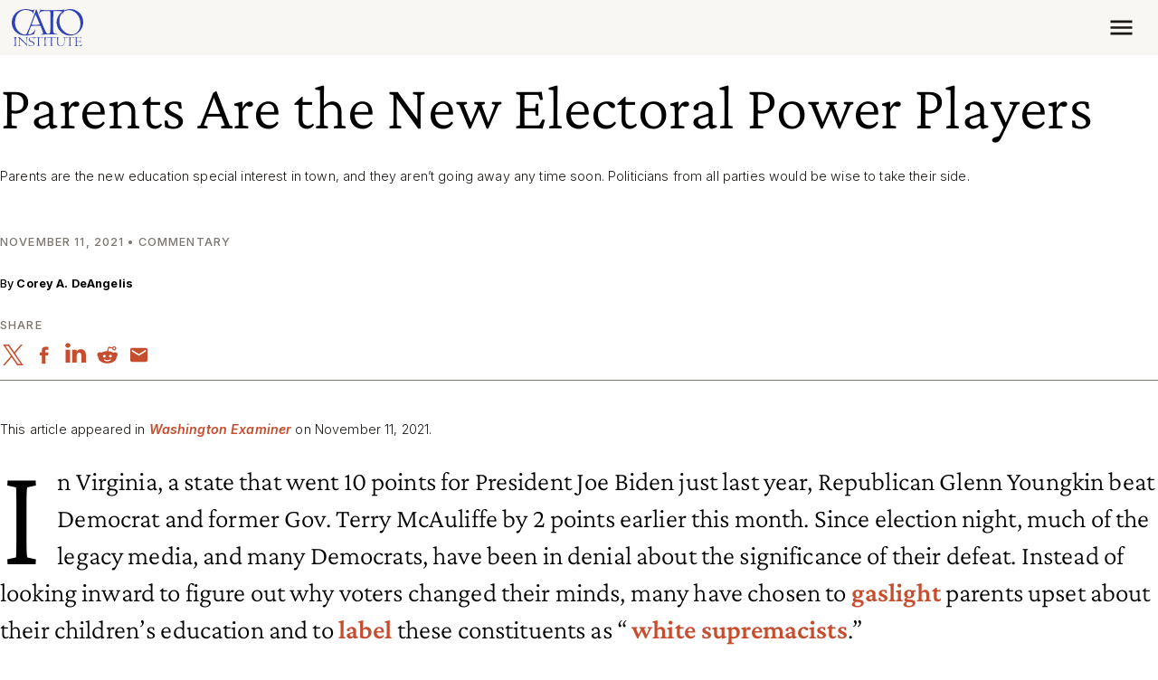

--- FILE ---
content_type: application/javascript
request_url: https://www.cato.org/_Incapsula_Resource?SWJIYLWA=719d34d31c8e3a6e6fffd425f7e032f3&ns=3&cb=1511839730
body_size: 19444
content:
var _0x8b72=['\x58\x73\x4b\x79\x77\x37\x6e\x44\x6b\x73\x4b\x6a\x58\x4d\x4f\x50\x45\x4d\x4f\x57\x77\x70\x4c\x44\x74\x73\x4f\x6c\x77\x6f\x33\x44\x69\x6c\x6a\x43\x68\x63\x4f\x6a\x4e\x41\x3d\x3d','\x4a\x45\x6c\x59\x4c\x38\x4b\x70\x77\x36\x33\x44\x6f\x58\x67\x3d','\x45\x4d\x4b\x53\x55\x33\x77\x54\x4c\x6e\x73\x35\x77\x36\x30\x62\x41\x31\x6e\x43\x6b\x45\x50\x44\x72\x41\x3d\x3d','\x47\x38\x4b\x4c\x54\x47\x59\x41\x50\x41\x3d\x3d','\x59\x68\x54\x43\x71\x63\x4b\x69\x77\x35\x38\x3d','\x77\x6f\x6a\x43\x68\x73\x4b\x76\x77\x6f\x62\x44\x68\x7a\x45\x76\x50\x73\x4f\x4c\x77\x70\x38\x47\x62\x63\x4b\x4f\x63\x4d\x4b\x58\x77\x35\x4d\x6c\x77\x71\x64\x41\x46\x77\x3d\x3d','\x5a\x57\x6e\x44\x75\x38\x4b\x6d\x56\x73\x4b\x39\x77\x71\x5a\x4e\x77\x6f\x2f\x44\x69\x51\x3d\x3d','\x4b\x56\x68\x62\x42\x63\x4b\x69\x77\x36\x33\x44\x70\x6d\x54\x43\x69\x77\x31\x72\x4e\x4d\x4b\x52\x77\x72\x5a\x45\x77\x37\x4c\x44\x72\x42\x56\x4f\x45\x67\x37\x43\x68\x4d\x4f\x70','\x4e\x4d\x4b\x2f\x77\x70\x6c\x58\x54\x77\x3d\x3d','\x45\x4d\x4b\x79\x64\x51\x3d\x3d','\x77\x70\x67\x66\x77\x34\x34\x4c\x77\x36\x35\x76\x77\x70\x6b\x73','\x53\x57\x54\x44\x76\x38\x4b\x74\x55\x4d\x4b\x71\x77\x37\x78\x50\x77\x6f\x58\x44\x6e\x73\x4b\x32\x42\x63\x4b\x37\x41\x56\x4c\x44\x74\x32\x66\x43\x6e\x53\x54\x44\x76\x63\x4b\x72\x56\x52\x73\x61\x52\x63\x4f\x69','\x52\x73\x4b\x79\x77\x36\x50\x44\x6a\x73\x4b\x68','\x77\x72\x39\x5a\x48\x32\x63\x43\x77\x34\x66\x43\x70\x51\x3d\x3d','\x77\x6f\x33\x43\x67\x73\x4b\x67\x77\x70\x77\x3d','\x77\x6f\x31\x47\x77\x36\x63\x6a\x64\x48\x2f\x43\x6d\x77\x3d\x3d','\x77\x6f\x4d\x58\x77\x34\x34\x49\x77\x37\x52\x35\x77\x35\x41\x6d\x64\x77\x4a\x2b\x77\x36\x6a\x43\x6b\x42\x54\x43\x73\x4d\x4f\x65\x77\x36\x52\x73\x45\x38\x4f\x4c','\x58\x30\x77\x77\x55\x68\x34\x3d','\x77\x71\x34\x65\x57\x51\x3d\x3d','\x77\x34\x6a\x43\x6d\x4d\x4f\x6c\x45\x38\x4f\x79\x77\x70\x66\x43\x74\x73\x4f\x73\x45\x4d\x4b\x64','\x77\x37\x41\x61\x49\x63\x4f\x51\x62\x6b\x4d\x46\x50\x57\x33\x44\x6c\x67\x63\x46\x77\x6f\x77\x65\x77\x70\x62\x43\x75\x79\x44\x44\x74\x68\x34\x6f\x77\x37\x45\x3d','\x77\x6f\x42\x68\x45\x41\x3d\x3d','\x77\x37\x74\x43\x77\x36\x4d\x77\x77\x36\x64\x53\x77\x34\x33\x44\x6f\x67\x66\x44\x6e\x30\x49\x3d','\x4d\x46\x42\x44\x43\x4d\x4b\x71\x77\x37\x76\x43\x76\x46\x7a\x43\x6e\x45\x46\x41\x47\x63\x4b\x74\x77\x72\x52\x66\x77\x37\x66\x44\x72\x67\x49\x61\x51\x55\x37\x43\x68\x4d\x4b\x68\x4f\x38\x4b\x61\x77\x37\x4c\x43\x69\x4d\x4f\x44','\x50\x38\x4f\x38\x47\x38\x4f\x51\x4a\x4d\x4f\x35\x62\x56\x48\x43\x6e\x4d\x4b\x76\x77\x34\x72\x44\x6d\x77\x2f\x43\x68\x63\x4b\x59\x77\x35\x30\x56\x77\x37\x6b\x49\x77\x71\x63\x68','\x4a\x78\x34\x4e\x55\x63\x4f\x71\x57\x4d\x4b\x38\x55\x48\x63\x6e\x77\x72\x31\x56\x77\x72\x6c\x72\x50\x4d\x4f\x75\x77\x35\x30\x76\x77\x72\x64\x47\x77\x34\x44\x44\x74\x57\x78\x66\x77\x37\x31\x49\x77\x35\x74\x32\x77\x70\x59\x3d','\x77\x71\x6b\x53\x51\x78\x6c\x38','\x64\x47\x39\x2b\x77\x34\x50\x43\x73\x77\x4c\x44\x76\x4d\x4b\x31\x4b\x4d\x4b\x4f\x77\x34\x6f\x3d','\x77\x35\x66\x44\x76\x38\x4b\x5a\x50\x45\x59\x59\x77\x37\x6c\x30','\x77\x36\x48\x44\x76\x38\x4b\x6c\x4a\x46\x45\x51\x77\x37\x6b\x37\x44\x38\x4b\x6f\x41\x73\x4f\x69\x47\x69\x4d\x32\x77\x36\x45\x4d\x77\x71\x52\x76\x77\x35\x74\x79\x55\x73\x4b\x38\x77\x72\x6f\x43\x43\x78\x55\x78\x77\x71\x62\x44\x76\x78\x2f\x44\x75\x4d\x4f\x69\x5a\x41\x74\x54\x50\x63\x4f\x77\x77\x71\x6f\x7a\x54\x6c\x76\x44\x6f\x58\x4c\x44\x76\x63\x4f\x49\x77\x34\x44\x44\x6d\x38\x4f\x6b\x53\x47\x35\x4c\x77\x36\x4e\x75\x77\x6f\x76\x43\x69\x73\x4f\x76\x77\x71\x37\x44\x6e\x73\x4f\x42\x77\x35\x63\x59\x55\x45\x48\x44\x71\x38\x4f\x54\x4a\x57\x52\x43\x66\x32\x42\x31\x49\x73\x4b\x31\x77\x6f\x4d\x42\x77\x36\x7a\x44\x69\x79\x50\x43\x69\x4d\x4f\x34\x51\x73\x4f\x37\x4d\x77\x3d\x3d','\x46\x63\x4b\x6e\x77\x6f\x76\x44\x71\x48\x59\x3d','\x45\x30\x66\x44\x71\x41\x3d\x3d','\x4d\x38\x4b\x35\x54\x41\x3d\x3d','\x77\x6f\x6e\x44\x75\x63\x4b\x6f\x64\x55\x42\x6b\x51\x51\x37\x43\x6c\x67\x3d\x3d','\x77\x71\x64\x4a\x41\x48\x59\x4f\x77\x35\x72\x43\x69\x73\x4f\x45','\x77\x72\x4c\x43\x6b\x30\x66\x44\x71\x6e\x52\x4c\x62\x73\x4b\x36','\x77\x6f\x31\x63\x77\x36\x34\x6b','\x77\x36\x66\x43\x6e\x4d\x4f\x35\x61\x43\x50\x44\x68\x43\x62\x44\x69\x63\x4b\x2b\x63\x43\x74\x30\x43\x73\x4b\x73\x4d\x73\x4f\x63\x64\x69\x5a\x6d\x77\x71\x62\x43\x6c\x77\x3d\x3d','\x77\x6f\x64\x74\x43\x6c\x52\x68','\x77\x70\x41\x52\x77\x34\x4d\x5a\x77\x37\x5a\x72\x77\x70\x41\x39\x54\x78\x6c\x2f\x77\x37\x38\x3d','\x43\x6d\x72\x44\x76\x41\x58\x43\x70\x53\x2f\x43\x76\x31\x6c\x43\x77\x6f\x38\x6d\x55\x4d\x4b\x36\x61\x69\x7a\x44\x67\x63\x4f\x53\x57\x56\x6e\x44\x70\x63\x4f\x74\x4e\x51\x3d\x3d','\x4c\x73\x4b\x67\x51\x51\x77\x6c','\x77\x34\x6e\x43\x6a\x4d\x4f\x6e\x48\x38\x4f\x6e\x77\x71\x48\x43\x71\x38\x4f\x6e\x46\x73\x4f\x62\x53\x45\x6a\x43\x73\x44\x7a\x44\x72\x63\x4f\x65\x62\x63\x4f\x50\x5a\x44\x37\x43\x74\x48\x49\x37\x44\x67\x3d\x3d','\x77\x34\x4d\x4f\x77\x71\x30\x42\x4c\x51\x3d\x3d','\x43\x38\x4f\x32\x46\x38\x4f\x35\x44\x63\x4f\x49\x66\x46\x62\x43\x6c\x38\x4b\x6b','\x77\x71\x66\x44\x72\x6d\x55\x3d','\x77\x34\x39\x65\x77\x37\x76\x43\x72\x38\x4b\x41\x53\x52\x37\x44\x71\x38\x4b\x37\x63\x51\x3d\x3d','\x77\x36\x58\x43\x68\x73\x4f\x30\x66\x6a\x72\x44\x69\x43\x66\x44\x6b\x77\x3d\x3d','\x77\x37\x70\x36\x58\x46\x6a\x43\x6a\x73\x4b\x37\x77\x71\x62\x43\x71\x78\x55\x78\x47\x38\x4f\x4f','\x77\x37\x41\x61\x4b\x38\x4f\x41\x61\x51\x3d\x3d','\x77\x35\x6f\x59\x4b\x48\x54\x43\x68\x30\x6b\x6a\x77\x70\x6a\x43\x72\x31\x50\x44\x75\x73\x4f\x42\x77\x71\x55\x3d','\x77\x37\x58\x43\x6b\x73\x4f\x32\x61\x43\x73\x3d','\x66\x73\x4b\x2b\x47\x73\x4f\x6b\x77\x6f\x6e\x44\x6f\x51\x3d\x3d','\x77\x6f\x50\x43\x69\x4d\x4b\x34\x77\x70\x2f\x44\x69\x51\x3d\x3d','\x77\x72\x52\x44\x45\x33\x55\x4f\x77\x36\x72\x43\x73\x73\x4f\x53\x77\x72\x78\x67\x4e\x56\x49\x4f\x77\x34\x49\x37\x58\x67\x3d\x3d','\x77\x37\x31\x43\x77\x34\x4e\x57\x62\x63\x4f\x36\x77\x37\x64\x34\x77\x36\x35\x6d\x61\x63\x4f\x5a\x41\x4d\x4b\x62\x77\x70\x45\x3d','\x54\x73\x4b\x54\x46\x47\x44\x44\x6d\x4d\x4f\x67','\x77\x36\x49\x63\x47\x4d\x4f\x52\x59\x33\x5a\x5a\x50\x57\x2f\x44\x6b\x51\x63\x46\x77\x6f\x41\x53\x77\x6f\x7a\x43\x72\x43\x6e\x44\x74\x6b\x42\x39\x77\x71\x54\x43\x71\x51\x3d\x3d','\x4e\x51\x38\x4b\x52\x73\x4f\x78\x58\x41\x3d\x3d','\x77\x72\x50\x43\x6e\x31\x76\x44\x76\x58\x4a\x54\x4c\x73\x4b\x42\x77\x70\x37\x44\x69\x57\x78\x59\x77\x35\x73\x57\x66\x4d\x4b\x50\x42\x63\x4f\x6c\x55\x67\x3d\x3d','\x47\x44\x34\x6e\x63\x63\x4f\x41\x59\x63\x4f\x4e\x63\x46\x51\x49\x77\x70\x31\x79','\x41\x58\x33\x44\x71\x77\x44\x44\x72\x44\x72\x43\x70\x47\x56\x45\x77\x35\x4d\x69\x56\x38\x4b\x77\x4a\x31\x48\x43\x6c\x73\x4f\x4f\x57\x55\x54\x43\x72\x4d\x4f\x31\x4f\x47\x31\x4c\x77\x6f\x48\x43\x71\x45\x4a\x64\x59\x77\x3d\x3d','\x63\x47\x66\x44\x75\x63\x4b\x39\x56\x67\x3d\x3d','\x77\x34\x5a\x53\x77\x36\x44\x43\x6f\x38\x4b\x33\x56\x54\x72\x44\x74\x38\x4b\x34','\x4e\x38\x4b\x70\x56\x63\x4b\x64\x77\x6f\x33\x44\x73\x67\x3d\x3d','\x77\x72\x45\x53\x57\x51\x56\x2b\x77\x72\x37\x43\x68\x43\x42\x47\x53\x44\x37\x44\x6a\x47\x46\x4d\x77\x6f\x7a\x43\x6c\x4d\x4b\x63\x44\x63\x4b\x72\x45\x38\x4f\x72\x53\x73\x4f\x63\x77\x6f\x45\x63\x77\x72\x6e\x44\x71\x77\x3d\x3d','\x52\x6c\x52\x6c\x63\x38\x4b\x34','\x77\x37\x4c\x43\x6e\x73\x4f\x73','\x49\x42\x73\x57\x55\x73\x4f\x73\x51\x63\x4f\x68','\x50\x42\x49\x4e\x55\x73\x4f\x78\x52\x77\x3d\x3d','\x77\x71\x67\x61\x51\x51\x68\x32\x77\x71\x6a\x44\x6e\x69\x68\x59\x43\x53\x7a\x44\x67\x58\x68\x2f\x77\x6f\x33\x43\x6b\x38\x4b\x63','\x77\x70\x52\x30\x44\x31\x4a\x77\x77\x71\x6f\x3d','\x77\x6f\x48\x43\x69\x38\x4b\x32\x77\x6f\x33\x44\x67\x54\x77\x50\x4f\x63\x4f\x51\x77\x34\x49\x3d','\x77\x71\x31\x36\x58\x7a\x63\x45\x57\x6e\x77\x69\x57\x67\x49\x6e\x77\x36\x33\x44\x6b\x73\x4f\x70\x54\x63\x4b\x62\x56\x52\x77\x31\x77\x36\x7a\x44\x69\x47\x52\x58\x4d\x38\x4f\x66\x56\x4d\x4b\x53\x4e\x38\x4b\x4e\x77\x6f\x62\x43\x6f\x55\x33\x43\x76\x63\x4b\x74\x77\x71\x54\x44\x71\x77\x44\x44\x6d\x38\x4b\x6b','\x51\x38\x4b\x46\x77\x34\x73\x6a\x77\x35\x6b\x3d','\x77\x35\x62\x44\x6f\x38\x4b\x76\x4f\x6e\x55\x57\x77\x37\x4a\x39\x44\x38\x4b\x56\x45\x38\x4f\x7a\x46\x41\x3d\x3d','\x77\x37\x5a\x46\x77\x37\x59\x37\x77\x37\x46\x70','\x49\x4d\x4b\x73\x77\x70\x52\x4d\x54\x67\x3d\x3d','\x58\x6c\x52\x2f\x62\x38\x4b\x36\x77\x71\x33\x44\x6f\x48\x54\x44\x6c\x69\x55\x68\x77\x6f\x44\x44\x6b\x73\x4b\x36\x77\x37\x7a\x44\x70\x73\x4b\x4b\x45\x32\x6a\x44\x75\x54\x6f\x50\x77\x34\x35\x2f\x77\x35\x67\x50\x77\x72\x46\x41\x44\x4d\x4f\x67\x77\x70\x37\x44\x72\x68\x76\x44\x6b\x7a\x6e\x44\x6f\x4d\x4f\x78\x77\x37\x73\x37','\x77\x35\x35\x49\x77\x36\x6a\x43\x74\x4d\x4b\x69\x53\x79\x2f\x44\x76\x4d\x4b\x2f\x55\x46\x70\x7a\x77\x34\x67\x3d','\x77\x70\x45\x45\x77\x35\x76\x43\x72\x4d\x4b\x72\x77\x71\x73\x3d','\x77\x70\x45\x45\x77\x35\x76\x43\x72\x4d\x4b\x72','\x77\x34\x56\x61\x77\x37\x76\x43\x72\x38\x4b\x45\x54\x54\x37\x44\x76\x63\x4b\x35\x4f\x6b\x35\x30\x77\x34\x77\x33\x77\x70\x4c\x44\x72\x73\x4b\x56\x77\x34\x35\x62\x77\x34\x6c\x68\x66\x6b\x4d\x72\x77\x34\x58\x44\x69\x4d\x4f\x6c\x77\x72\x72\x44\x68\x38\x4f\x72\x77\x6f\x70\x63\x61\x67\x4c\x44\x76\x32\x64\x4e\x77\x35\x4c\x43\x6b\x77\x3d\x3d','\x77\x36\x4a\x57\x77\x37\x73\x67\x77\x37\x41\x3d','\x43\x38\x4b\x41\x51\x47\x63\x31\x4b\x47\x6f\x34\x77\x36\x74\x78\x44\x56\x37\x43\x6b\x67\x3d\x3d','\x4d\x67\x55\x43\x57\x38\x4f\x68\x58\x41\x3d\x3d','\x48\x4d\x4b\x42\x52\x48\x73\x51','\x77\x70\x4c\x44\x74\x73\x4b\x36\x65\x55\x46\x73\x57\x77\x54\x43\x67\x4d\x4f\x69\x77\x70\x72\x44\x67\x67\x66\x44\x70\x38\x4b\x50\x77\x72\x48\x44\x67\x63\x4f\x44\x77\x35\x66\x44\x72\x73\x4f\x52\x50\x73\x4f\x33\x54\x4d\x4b\x64\x77\x72\x67\x36\x54\x73\x4f\x63\x77\x36\x50\x44\x74\x52\x48\x43\x72\x4d\x4b\x68\x56\x56\x66\x43\x6f\x38\x4f\x67\x77\x35\x6e\x43\x68\x4d\x4b\x4e\x77\x70\x45\x65\x58\x73\x4b\x4d\x56\x41\x3d\x3d','\x77\x37\x46\x50\x77\x37\x34\x6d\x77\x36\x46\x70','\x77\x35\x66\x43\x67\x63\x4f\x6b\x45\x63\x4f\x70\x77\x71\x37\x43\x72\x41\x3d\x3d','\x77\x6f\x6e\x43\x6e\x31\x62\x44\x71\x33\x4a\x58\x62\x38\x4b\x76\x77\x71\x50\x43\x72\x57\x31\x35\x77\x37\x49\x73\x48\x38\x4b\x54\x41\x4d\x4f\x77\x49\x58\x7a\x44\x6c\x48\x59\x5a\x77\x37\x6e\x44\x70\x67\x3d\x3d','\x4c\x4d\x4b\x2f\x77\x6f\x4e\x4c\x54\x55\x44\x44\x6e\x4d\x4f\x6f\x46\x4d\x4b\x75\x77\x6f\x6b\x4b\x77\x72\x52\x69\x77\x72\x45\x3d','\x77\x34\x58\x43\x6e\x38\x4f\x77\x41\x4d\x4f\x6c','\x57\x38\x4b\x46\x77\x35\x45\x2f\x77\x35\x76\x43\x69\x6b\x54\x43\x68\x33\x70\x59\x57\x6b\x45\x53\x77\x37\x64\x58\x66\x44\x78\x44\x47\x31\x6e\x44\x72\x4d\x4f\x51\x77\x6f\x7a\x44\x6f\x32\x78\x66\x57\x63\x4f\x65\x77\x70\x73\x4b','\x77\x72\x56\x36\x52\x53\x73\x47','\x46\x58\x58\x44\x67\x41\x76\x44\x67\x57\x74\x30\x49\x6a\x51\x37\x41\x73\x4b\x4c\x77\x6f\x4d\x3d','\x58\x56\x70\x72\x62\x38\x4b\x78\x77\x71\x6b\x3d','\x77\x34\x6e\x43\x6a\x4d\x4f\x6e\x48\x38\x4f\x6e\x77\x71\x48\x43\x71\x38\x4f\x6e\x46\x73\x4f\x62\x58\x6c\x54\x43\x75\x79\x44\x44\x69\x63\x4f\x61\x66\x4d\x4f\x49\x66\x78\x54\x44\x75\x33\x51\x75\x56\x4d\x4b\x74\x77\x37\x33\x43\x6b\x4d\x4b\x68\x45\x63\x4b\x54\x55\x6b\x55\x3d','\x59\x4d\x4b\x36\x48\x38\x4f\x32\x77\x6f\x51\x3d','\x63\x33\x58\x44\x73\x4d\x4b\x36\x63\x73\x4b\x35\x77\x72\x64\x4b\x77\x70\x54\x44\x6f\x38\x4b\x6b\x57\x63\x4b\x74','\x46\x47\x4d\x73\x77\x72\x6f\x64\x52\x63\x4f\x4f\x77\x36\x6b\x3d','\x58\x69\x7a\x44\x6f\x56\x44\x44\x74\x32\x72\x44\x6f\x58\x59\x47\x77\x6f\x46\x2b\x51\x73\x4f\x76\x50\x6a\x62\x43\x6b\x38\x4b\x47\x51\x41\x50\x44\x76\x73\x4b\x75\x49\x54\x56\x51\x77\x34\x54\x44\x73\x77\x4e\x52\x59\x38\x4f\x62\x77\x6f\x34\x3d','\x45\x33\x62\x44\x69\x52\x44\x44\x74\x41\x3d\x3d','\x59\x4d\x4f\x6f\x53\x38\x4b\x37\x77\x6f\x54\x43\x6f\x73\x4f\x74\x57\x38\x4b\x48\x47\x63\x4b\x46\x66\x6a\x31\x6c\x77\x70\x6c\x62\x77\x6f\x48\x44\x6d\x56\x50\x43\x67\x53\x50\x43\x6d\x57\x42\x6e\x77\x37\x6b\x53\x41\x32\x6a\x44\x74\x63\x4b\x75\x5a\x6a\x6e\x43\x74\x63\x4b\x59\x77\x35\x77\x6d\x4a\x30\x62\x43\x71\x38\x4f\x79\x77\x34\x7a\x43\x75\x4d\x4f\x36\x65\x56\x31\x6e\x52\x73\x4f\x73\x61\x38\x4b\x49\x77\x35\x48\x43\x6a\x43\x6c\x59\x62\x44\x31\x71\x47\x38\x4b\x30\x53\x63\x4f\x63\x4e\x6a\x72\x44\x76\x63\x4f\x66','\x77\x6f\x50\x43\x6c\x79\x62\x43\x67\x51\x3d\x3d','\x48\x38\x4b\x43\x53\x67\x3d\x3d','\x63\x63\x4b\x54\x77\x36\x49\x3d','\x77\x34\x6a\x43\x6b\x38\x4b\x32\x77\x72\x7a\x44\x6c\x43\x49\x79\x50\x38\x4f\x65\x77\x70\x6c\x4d','\x46\x38\x4b\x2b\x62\x38\x4f\x35\x64\x51\x3d\x3d','\x77\x34\x45\x41\x77\x70\x49\x41\x4f\x69\x62\x43\x69\x57\x59\x3d','\x48\x4d\x4f\x63\x56\x69\x72\x44\x71\x38\x4f\x72\x77\x34\x6a\x44\x6a\x73\x4f\x72\x77\x35\x45\x50\x77\x6f\x48\x44\x6d\x47\x58\x44\x6f\x79\x62\x44\x75\x43\x58\x43\x74\x6e\x48\x43\x6a\x63\x4b\x43\x77\x34\x6c\x76\x4d\x43\x6b\x38\x52\x38\x4f\x62\x43\x32\x37\x43\x74\x63\x4b\x78\x61\x47\x50\x44\x73\x4d\x4b\x51\x4c\x30\x58\x44\x76\x77\x3d\x3d','\x55\x30\x64\x73\x5a\x38\x4b\x70\x77\x71\x6e\x44\x6b\x58\x66\x44\x67\x57\x59\x78\x77\x70\x33\x44\x67\x77\x3d\x3d','\x43\x38\x4b\x52\x66\x41\x3d\x3d','\x77\x6f\x44\x43\x6b\x44\x59\x3d','\x77\x71\x5a\x47\x5a\x31\x50\x43\x69\x4d\x4b\x30\x77\x37\x6a\x43\x72\x77\x6b\x35\x44\x73\x4f\x35\x77\x34\x54\x44\x71\x78\x55\x45\x4e\x38\x4b\x53\x77\x36\x5a\x31\x77\x35\x6c\x54\x77\x72\x50\x43\x69\x78\x7a\x44\x74\x73\x4b\x78\x65\x78\x2f\x44\x6a\x38\x4f\x52\x50\x38\x4b\x4f\x77\x37\x51\x3d','\x77\x34\x6f\x53\x4f\x38\x4f\x63','\x59\x73\x4b\x30\x77\x35\x6e\x44\x75\x48\x4a\x54','\x45\x7a\x41\x53','\x4b\x38\x4b\x30\x54\x77\x6f\x30\x77\x72\x6f\x3d','\x59\x51\x4c\x43\x70\x4d\x4b\x31\x77\x35\x37\x44\x6b\x67\x3d\x3d','\x77\x6f\x41\x44\x77\x35\x6a\x43\x73\x63\x4b\x37\x77\x71\x6f\x3d','\x5a\x48\x4c\x44\x75\x73\x4b\x70','\x57\x38\x4f\x70\x57\x4d\x4f\x48','\x77\x70\x2f\x43\x6a\x54\x49\x3d','\x77\x70\x7a\x44\x73\x47\x49\x3d','\x4e\x38\x4b\x6e\x77\x70\x45\x3d','\x4d\x73\x4b\x72\x77\x6f\x5a\x4b','\x77\x35\x62\x43\x6d\x63\x4f\x74','\x48\x63\x4b\x42\x51\x48\x51\x41\x4b\x6b\x6f\x36\x77\x37\x70\x59\x43\x55\x54\x43\x68\x77\x3d\x3d','\x77\x70\x72\x43\x6a\x7a\x49\x3d','\x77\x35\x44\x44\x6f\x73\x4b\x70','\x46\x73\x4f\x43\x66\x73\x4f\x49\x4f\x55\x38\x6f\x43\x4d\x4f\x43\x4d\x32\x46\x7a\x46\x4d\x4f\x61\x59\x38\x4b\x75\x46\x78\x66\x43\x73\x63\x4f\x51\x4c\x52\x35\x79\x44\x63\x4b\x61\x66\x54\x6f\x50\x77\x35\x45\x48\x77\x6f\x34\x68\x77\x36\x76\x43\x74\x67\x3d\x3d','\x42\x6e\x73\x69\x77\x71\x38\x3d','\x65\x38\x4b\x2b\x41\x4d\x4f\x77\x77\x6f\x44\x44\x73\x73\x4f\x73','\x45\x73\x4b\x63\x51\x67\x3d\x3d','\x4e\x63\x4b\x33\x77\x70\x74\x47\x52\x56\x59\x3d','\x77\x34\x30\x55\x4f\x57\x54\x43\x6a\x30\x4a\x6a\x77\x6f\x51\x3d','\x77\x37\x42\x74\x77\x34\x49\x3d','\x4d\x78\x67\x4e\x52\x73\x4f\x71\x51\x38\x4f\x33','\x46\x4d\x4b\x78\x5a\x38\x4f\x70\x64\x6d\x31\x73\x57\x48\x73\x3d','\x53\x4d\x4b\x45\x45\x32\x44\x44\x67\x38\x4f\x2f\x77\x36\x73\x3d','\x77\x72\x4d\x63\x53\x41\x3d\x3d','\x4c\x4d\x4b\x2f\x77\x6f\x4e\x4c\x54\x55\x44\x44\x6e\x4d\x4f\x6f\x46\x41\x3d\x3d','\x4e\x52\x6b\x41\x57\x73\x4f\x68\x53\x73\x4f\x48\x59\x56\x45\x4b\x77\x71\x46\x4d\x77\x72\x74\x78\x4d\x63\x4f\x2f\x77\x35\x77\x70','\x77\x35\x78\x4d\x77\x35\x5a\x44','\x77\x70\x76\x44\x73\x73\x4b\x34\x52\x45\x39\x67\x53\x67\x3d\x3d','\x42\x6e\x74\x75\x4b\x4d\x4b\x41\x77\x34\x72\x44\x6c\x55\x50\x43\x73\x47\x6c\x4d\x47\x63\x4b\x79\x77\x70\x39\x2b\x77\x34\x50\x44\x6d\x69\x49\x67\x65\x33\x7a\x43\x6b\x63\x4b\x5a\x44\x63\x4b\x33\x77\x34\x33\x43\x6b\x63\x4f\x56\x77\x35\x55\x39\x54\x56\x54\x44\x69\x63\x4b\x63\x77\x37\x70\x58\x77\x35\x66\x43\x74\x73\x4f\x6f\x4e\x6c\x4c\x43\x6b\x78\x44\x43\x72\x53\x54\x43\x75\x38\x4f\x66\x64\x38\x4b\x45\x77\x37\x50\x43\x69\x73\x4b\x50\x50\x7a\x6c\x2b\x77\x6f\x76\x44\x6f\x4d\x4b\x38\x77\x36\x6a\x44\x70\x38\x4f\x7a\x77\x6f\x64\x69\x63\x51\x3d\x3d','\x4c\x73\x4b\x37\x77\x70\x74\x46\x58\x6b\x6b\x3d','\x77\x36\x73\x50\x47\x42\x41\x73\x77\x71\x50\x44\x67\x6a\x4d\x48\x47\x6e\x2f\x44\x6e\x43\x78\x58\x77\x35\x58\x43\x68\x73\x4f\x5a','\x77\x36\x74\x64\x77\x34\x35\x50\x63\x41\x3d\x3d','\x77\x71\x72\x44\x73\x6e\x54\x44\x67\x73\x4f\x71\x77\x71\x6f\x3d','\x57\x6c\x6b\x6d','\x77\x72\x6c\x70\x4d\x67\x3d\x3d','\x77\x37\x4d\x4c\x77\x71\x67\x3d','\x77\x36\x41\x43\x41\x41\x3d\x3d','\x77\x71\x37\x44\x76\x38\x4b\x68\x77\x37\x51\x38\x56\x41\x3d\x3d','\x61\x63\x4b\x42\x77\x36\x4d\x3d','\x77\x72\x4a\x45\x45\x33\x63\x6d\x77\x34\x45\x3d','\x65\x4d\x4f\x31\x51\x41\x3d\x3d','\x77\x37\x74\x46\x77\x34\x4e\x55\x52\x63\x4f\x52','\x45\x63\x4b\x36\x59\x67\x3d\x3d','\x55\x57\x52\x35','\x66\x38\x4b\x51\x47\x41\x3d\x3d','\x64\x73\x4b\x33\x77\x36\x59\x3d','\x77\x71\x66\x43\x6e\x6c\x54\x44\x71\x31\x78\x51','\x46\x73\x4b\x6c\x65\x51\x3d\x3d','\x4a\x63\x4b\x69\x77\x6f\x34\x3d','\x77\x36\x44\x43\x6d\x38\x4f\x37\x62\x77\x33\x44\x6a\x69\x7a\x44\x6d\x4d\x4f\x52\x59\x41\x3d\x3d','\x42\x45\x46\x55','\x64\x63\x4b\x7a\x45\x73\x4f\x78\x77\x71\x4c\x44\x75\x73\x4f\x74\x58\x4d\x4b\x6a\x44\x41\x3d\x3d','\x57\x73\x4f\x31\x56\x73\x4f\x55\x47\x55\x45\x38\x48\x73\x4f\x32\x4b\x77\x3d\x3d','\x77\x6f\x58\x43\x6a\x38\x4b\x34\x77\x70\x33\x44\x6f\x53\x51\x3d','\x77\x37\x68\x30\x57\x41\x3d\x3d','\x55\x31\x31\x6f\x64\x4d\x4b\x63\x77\x72\x67\x3d','\x77\x6f\x56\x43\x77\x36\x77\x3d','\x5a\x57\x37\x44\x74\x4d\x4b\x36\x63\x73\x4b\x71','\x4b\x6d\x73\x5a','\x55\x38\x4b\x37\x77\x36\x37\x44\x69\x63\x4b\x46\x53\x51\x3d\x3d','\x77\x70\x35\x37\x47\x41\x3d\x3d','\x77\x6f\x54\x44\x69\x47\x59\x3d','\x64\x73\x4b\x63\x77\x35\x34\x3d','\x77\x37\x34\x43\x4e\x41\x3d\x3d','\x77\x71\x39\x78\x77\x37\x34\x3d','\x43\x30\x68\x63','\x77\x35\x6c\x66\x77\x35\x42\x48\x66\x51\x3d\x3d','\x4d\x38\x4b\x36\x5a\x4d\x4f\x4a\x61\x48\x51\x3d','\x42\x63\x4b\x51\x53\x4d\x4f\x46\x77\x70\x44\x44\x74\x44\x51\x48\x77\x35\x74\x79\x43\x63\x4b\x46\x43\x38\x4f\x64','\x41\x63\x4b\x54\x64\x42\x35\x55\x5a\x67\x3d\x3d','\x57\x4d\x4b\x62\x45\x58\x72\x44\x6d\x41\x3d\x3d','\x77\x70\x62\x43\x6c\x57\x59\x3d','\x45\x73\x4b\x57\x53\x33\x49\x41\x4a\x77\x3d\x3d','\x77\x72\x72\x44\x72\x33\x66\x44\x67\x38\x4f\x66\x77\x71\x77\x3d','\x77\x34\x4a\x56\x77\x36\x6e\x43\x6f\x38\x4b\x62\x59\x79\x77\x3d','\x77\x35\x54\x43\x6d\x4d\x4f\x7a\x42\x63\x4f\x30\x77\x72\x49\x3d','\x59\x38\x4b\x72\x77\x34\x41\x3d','\x77\x70\x72\x43\x6a\x44\x48\x43\x6a\x46\x31\x75\x5a\x51\x3d\x3d','\x56\x63\x4f\x34\x57\x63\x4f\x42\x4c\x6b\x59\x3d','\x77\x70\x4c\x43\x67\x73\x4b\x71\x77\x70\x73\x3d','\x41\x33\x6e\x44\x73\x77\x37\x44\x76\x7a\x4d\x3d','\x77\x71\x6a\x44\x74\x73\x4b\x36','\x77\x34\x4c\x44\x6c\x79\x6e\x44\x6d\x42\x4e\x64\x4d\x31\x4e\x51\x77\x72\x37\x43\x68\x38\x4f\x6f\x77\x6f\x73\x51\x77\x72\x48\x43\x75\x4d\x4f\x61\x5a\x4d\x4b\x53\x77\x37\x72\x44\x76\x33\x44\x44\x69\x57\x62\x44\x74\x4d\x4b\x38\x77\x6f\x51\x6a\x77\x34\x77\x52\x77\x71\x35\x64\x48\x38\x4b\x4a\x46\x77\x59\x58\x77\x36\x4c\x44\x74\x63\x4f\x52\x4b\x38\x4b\x67\x77\x70\x48\x43\x6b\x4d\x4f\x6c\x45\x51\x3d\x3d','\x77\x37\x70\x70\x51\x6c\x54\x43\x6e\x77\x3d\x3d','\x63\x55\x64\x37\x5a\x38\x4b\x6b','\x77\x71\x58\x44\x76\x33\x76\x44\x6c\x38\x4f\x66\x77\x72\x59\x3d','\x77\x35\x54\x43\x67\x63\x4f\x69','\x77\x34\x76\x43\x69\x4d\x4f\x2f\x45\x63\x4f\x30\x77\x71\x67\x3d','\x77\x35\x56\x4e\x77\x36\x59\x3d','\x77\x36\x78\x2f\x77\x36\x67\x3d','\x77\x6f\x39\x57\x77\x36\x51\x6d\x5a\x57\x55\x3d','\x48\x7a\x30\x4d','\x77\x70\x63\x57\x77\x34\x45\x65\x77\x35\x68\x68\x77\x70\x6f\x73\x51\x77\x49\x3d','\x77\x71\x42\x7a\x53\x43\x77\x67\x56\x47\x77\x6f\x61\x56\x67\x3d','\x43\x47\x6f\x6a\x77\x71\x6b\x50\x51\x67\x3d\x3d','\x77\x6f\x56\x6a\x4e\x56\x56\x32\x77\x72\x42\x6c\x55\x41\x3d\x3d','\x65\x73\x4b\x36\x77\x35\x37\x44\x73\x67\x3d\x3d','\x77\x6f\x46\x35\x46\x55\x6b\x3d','\x52\x33\x7a\x44\x70\x41\x3d\x3d','\x66\x63\x4b\x72\x77\x37\x59\x3d','\x49\x63\x4b\x73\x65\x6d\x41\x41\x49\x6e\x6b\x31','\x77\x71\x48\x44\x73\x73\x4b\x75\x77\x36\x45\x4a\x53\x41\x3d\x3d','\x77\x70\x35\x4d\x63\x53\x6a\x43\x72\x30\x49\x6d\x77\x35\x2f\x43\x76\x46\x2f\x43\x74\x73\x4b\x47\x77\x71\x66\x44\x72\x4d\x4f\x35\x77\x6f\x50\x44\x70\x32\x68\x6e\x77\x70\x58\x44\x72\x63\x4b\x56\x4e\x57\x56\x61\x77\x6f\x64\x33\x77\x72\x7a\x43\x6c\x79\x48\x43\x70\x42\x33\x44\x72\x42\x33\x44\x67\x68\x6e\x44\x6f\x73\x4b\x36\x4c\x6c\x73\x3d','\x77\x70\x58\x43\x6e\x46\x63\x3d','\x59\x38\x4b\x6e\x77\x37\x38\x3d','\x52\x73\x4b\x57\x77\x36\x38\x3d','\x77\x34\x4d\x47\x47\x51\x3d\x3d','\x77\x70\x48\x43\x74\x53\x74\x46\x77\x37\x38\x2f','\x50\x4d\x4b\x78\x77\x35\x37\x44\x75\x33\x68\x4e\x4c\x6d\x6f\x3d','\x53\x48\x78\x77','\x77\x6f\x72\x43\x67\x63\x4b\x70','\x4b\x6d\x72\x44\x6b\x67\x3d\x3d','\x66\x51\x6a\x43\x75\x67\x3d\x3d','\x45\x73\x4b\x74\x53\x77\x3d\x3d','\x52\x4d\x4b\x71\x77\x70\x42\x54\x4f\x79\x6a\x43\x75\x4d\x4b\x32\x4a\x63\x4b\x6a\x45\x31\x4c\x43\x6b\x38\x4b\x38\x4f\x42\x4c\x43\x75\x46\x50\x43\x6e\x78\x62\x43\x75\x63\x4f\x48\x77\x72\x67\x71\x63\x4d\x4f\x6b\x4d\x51\x46\x67\x77\x36\x50\x44\x72\x42\x48\x44\x6b\x6e\x37\x44\x72\x56\x64\x44\x53\x42\x41\x74','\x77\x36\x2f\x43\x6c\x73\x4f\x30\x65\x6a\x72\x44\x69\x51\x3d\x3d','\x4f\x4d\x4b\x6b\x57\x73\x4b\x49\x77\x72\x72\x44\x74\x54\x4d\x44\x77\x36\x70\x5a','\x4e\x47\x66\x44\x6b\x77\x3d\x3d','\x4d\x58\x77\x6f\x77\x72\x74\x4d\x48\x63\x4b\x58\x77\x72\x30\x51\x4a\x63\x4b\x50\x77\x71\x45\x61\x77\x35\x50\x44\x71\x44\x64\x61\x4a\x41\x77\x5a\x4f\x38\x4b\x70\x62\x38\x4f\x6a\x77\x34\x77\x75\x77\x37\x63\x64\x53\x47\x6f\x64\x56\x46\x39\x6f\x59\x44\x2f\x44\x6f\x63\x4b\x56\x77\x71\x63\x42','\x46\x63\x4b\x4d\x57\x41\x3d\x3d','\x77\x6f\x2f\x44\x6f\x73\x4b\x75\x59\x31\x4a\x2f','\x41\x4d\x4b\x4b\x77\x71\x67\x3d','\x57\x63\x4b\x42\x77\x34\x6b\x78\x77\x34\x6a\x43\x67\x77\x3d\x3d','\x77\x35\x6c\x36\x77\x36\x49\x3d','\x45\x63\x4b\x4a\x65\x51\x5a\x4a\x63\x51\x3d\x3d','\x4a\x38\x4b\x6e\x77\x70\x50\x44\x75\x41\x3d\x3d','\x57\x6b\x67\x6f\x63\x78\x4c\x44\x73\x57\x55\x3d','\x4c\x4d\x4b\x53\x64\x67\x3d\x3d','\x77\x34\x44\x43\x69\x4d\x4f\x6c\x49\x73\x4f\x70\x77\x71\x33\x43\x75\x67\x3d\x3d','\x77\x72\x44\x43\x6d\x77\x59\x3d','\x66\x38\x4f\x53\x66\x77\x3d\x3d','\x58\x79\x38\x6f\x77\x72\x59\x4c\x51\x38\x4f\x4f\x77\x36\x46\x55\x4c\x77\x3d\x3d','\x77\x36\x78\x43\x77\x36\x56\x72\x55\x4d\x4f\x32\x77\x36\x5a\x79\x77\x37\x4e\x42\x59\x41\x3d\x3d','\x77\x36\x51\x63\x49\x4d\x4f\x66\x61\x46\x45\x3d','\x77\x6f\x64\x56\x57\x41\x3d\x3d','\x49\x45\x45\x38','\x77\x71\x62\x43\x6a\x6a\x67\x3d','\x77\x70\x4a\x62\x4b\x6e\x44\x43\x6c\x6b\x38\x77\x77\x35\x38\x3d','\x4c\x4d\x4b\x34\x53\x41\x3d\x3d','\x50\x6e\x48\x44\x71\x77\x3d\x3d','\x58\x6b\x68\x34','\x77\x6f\x37\x44\x6f\x38\x4b\x65','\x5a\x63\x4b\x55\x77\x36\x55\x3d','\x58\x4d\x4b\x32\x77\x36\x48\x44\x6e\x4d\x4b\x77\x56\x51\x3d\x3d','\x5a\x57\x4a\x53','\x66\x4d\x4b\x46\x77\x37\x38\x3d','\x77\x72\x4a\x44\x48\x48\x59\x54\x77\x34\x66\x43\x6b\x63\x4f\x55\x77\x72\x70\x6d\x49\x51\x3d\x3d','\x55\x63\x4b\x42\x77\x34\x55\x6a\x77\x35\x76\x43\x6a\x46\x58\x43\x6d\x67\x3d\x3d','\x43\x38\x4f\x32\x46\x38\x4f\x6b\x48\x4d\x4f\x5a\x66\x56\x7a\x43\x6a\x4d\x4b\x6c\x77\x34\x6f\x3d','\x54\x55\x67\x2b\x55\x68\x7a\x44\x75\x32\x58\x44\x6c\x41\x3d\x3d','\x77\x37\x59\x2b\x77\x6f\x38\x3d','\x5a\x63\x4b\x30\x77\x36\x59\x3d','\x77\x6f\x54\x43\x6d\x7a\x6f\x3d','\x77\x35\x42\x57\x77\x36\x4d\x77','\x77\x71\x37\x44\x76\x32\x48\x44\x70\x4d\x4f\x43\x77\x72\x4e\x56','\x42\x42\x59\x56','\x58\x47\x44\x43\x72\x42\x58\x43\x75\x53\x66\x44\x70\x6e\x59\x43\x77\x6f\x46\x34\x51\x73\x4f\x74\x50\x6a\x33\x43\x6b\x38\x4b\x4c','\x52\x73\x4b\x55\x77\x34\x73\x2f\x77\x34\x67\x3d','\x77\x72\x4c\x43\x6c\x33\x37\x44\x68\x6c\x4e\x35\x61\x30\x70\x57\x77\x37\x58\x43\x6e\x63\x4f\x6c\x77\x72\x70\x75\x77\x71\x6a\x44\x71\x38\x4b\x61\x54\x38\x4f\x58\x77\x37\x44\x43\x75\x7a\x76\x44\x69\x47\x50\x44\x72\x4d\x4f\x50\x77\x6f\x6b\x47\x77\x71\x34\x31\x77\x35\x39\x58\x64\x63\x4b\x68\x57\x41\x78\x5a\x77\x71\x6e\x44\x74\x38\x4b\x55','\x77\x71\x30\x36\x58\x51\x3d\x3d','\x77\x71\x6c\x30\x51\x44\x41\x3d','\x50\x77\x4d\x6b','\x77\x6f\x37\x43\x70\x53\x64\x52\x77\x37\x38\x6c','\x77\x71\x78\x76\x62\x67\x3d\x3d','\x77\x37\x68\x53\x77\x37\x6b\x79\x77\x36\x46\x79','\x77\x37\x31\x56\x77\x34\x74\x56\x63\x4d\x4f\x57','\x77\x34\x59\x35\x77\x72\x59\x3d','\x59\x38\x4b\x56\x77\x35\x6b\x3d','\x63\x32\x6a\x44\x73\x63\x4b\x74\x56\x63\x4b\x33\x77\x72\x78\x42\x77\x6f\x51\x3d','\x77\x70\x41\x63\x77\x37\x30\x3d','\x49\x57\x58\x44\x6d\x41\x3d\x3d','\x77\x72\x37\x43\x68\x38\x4f\x6f\x61\x43\x73\x3d','\x77\x37\x30\x57\x77\x72\x41\x3d','\x77\x70\x6c\x38\x4d\x77\x3d\x3d','\x77\x34\x6b\x59\x77\x34\x45\x41\x77\x36\x68\x72','\x66\x73\x4f\x49\x5a\x51\x3d\x3d','\x66\x33\x42\x46','\x56\x63\x4f\x2f\x47\x4d\x4f\x37\x47\x38\x4f\x4f','\x77\x6f\x58\x43\x67\x7a\x6e\x43\x6e\x45\x41\x3d','\x5a\x47\x39\x6a','\x62\x31\x38\x4a','\x77\x6f\x62\x43\x6a\x44\x48\x43\x6a\x45\x4e\x49\x62\x55\x6f\x46','\x77\x34\x64\x65\x77\x36\x50\x43\x6f\x63\x4b\x58\x52\x41\x3d\x3d','\x77\x37\x5a\x35\x77\x36\x73\x3d','\x77\x35\x35\x47\x77\x36\x51\x6c\x64\x47\x76\x43\x73\x79\x62\x43\x70\x46\x49\x3d','\x45\x4d\x4b\x62\x54\x41\x3d\x3d','\x61\x6d\x50\x44\x75\x38\x4b\x76\x52\x38\x4b\x32','\x77\x36\x49\x58\x49\x77\x3d\x3d','\x47\x4d\x4b\x33\x53\x51\x3d\x3d','\x77\x37\x6e\x43\x6d\x45\x44\x44\x74\x58\x45\x3d','\x65\x32\x56\x2b\x77\x35\x66\x43\x73\x78\x67\x3d','\x77\x35\x39\x62\x77\x36\x34\x3d','\x77\x72\x63\x45\x58\x67\x3d\x3d','\x44\x48\x67\x38','\x77\x72\x33\x44\x74\x55\x62\x44\x68\x4d\x4f\x5a\x77\x72\x64\x65\x77\x70\x59\x3d','\x77\x70\x44\x44\x73\x73\x4b\x69\x64\x31\x4a\x6c','\x4d\x6b\x78\x31','\x77\x36\x46\x75\x58\x77\x3d\x3d','\x44\x56\x5a\x6f\x61\x4d\x4b\x7a\x77\x71\x50\x44\x6f\x44\x76\x44\x67\x58\x30\x31\x77\x70\x2f\x44\x67\x73\x4b\x70\x77\x34\x6e\x44\x70\x41\x3d\x3d','\x44\x47\x50\x44\x69\x78\x37\x44\x74\x47\x51\x3d','\x47\x7a\x51\x47','\x4d\x6b\x66\x44\x6c\x51\x3d\x3d','\x64\x38\x4b\x58\x77\x34\x38\x3d','\x5a\x73\x4b\x33\x42\x73\x4f\x6b\x77\x6f\x6a\x44\x75\x38\x4f\x57\x58\x4d\x4b\x61\x44\x4d\x4f\x59\x64\x6e\x77\x2f\x77\x70\x4d\x4d\x77\x34\x4d\x3d','\x77\x37\x33\x44\x71\x38\x4f\x7a\x77\x37\x70\x50\x58\x4d\x4b\x71\x77\x6f\x52\x4a','\x45\x4d\x4b\x32\x77\x6f\x76\x44\x74\x47\x63\x3d','\x4e\x38\x4b\x31\x61\x67\x3d\x3d','\x77\x35\x39\x30\x77\x37\x49\x3d','\x63\x6b\x56\x51','\x77\x6f\x46\x67\x45\x30\x5a\x74\x77\x72\x64\x55\x55\x73\x4b\x77\x53\x4d\x4f\x64','\x52\x63\x4b\x49\x77\x35\x49\x78\x77\x35\x58\x43\x68\x55\x4d\x3d','\x52\x38\x4b\x4f\x45\x33\x54\x44\x6d\x4d\x4f\x37','\x77\x37\x6c\x31\x57\x31\x72\x43\x67\x73\x4b\x37\x77\x35\x66\x43\x75\x51\x51\x68\x55\x73\x4f\x49\x77\x37\x6e\x43\x72\x68\x59\x48\x4e\x38\x4b\x48\x77\x36\x78\x2b\x77\x70\x55\x3d','\x4e\x4d\x4b\x6b\x51\x78\x34\x30\x77\x71\x41\x3d','\x77\x71\x64\x4b\x77\x36\x49\x3d','\x44\x73\x4b\x66\x55\x48\x49\x64\x49\x56\x41\x7a\x77\x36\x64\x42\x55\x55\x6e\x43\x6b\x6c\x33\x44\x74\x30\x37\x43\x76\x47\x42\x64\x5a\x63\x4b\x65\x52\x73\x4b\x37\x77\x6f\x6b\x58\x4b\x77\x3d\x3d','\x4c\x6c\x64\x4a\x43\x63\x4b\x39\x77\x34\x50\x44\x74\x41\x3d\x3d','\x77\x72\x4d\x57\x51\x51\x74\x74\x77\x72\x63\x3d','\x4c\x30\x77\x6f','\x77\x6f\x51\x53\x77\x35\x55\x4c\x77\x37\x4a\x67\x77\x71\x45\x73\x65\x67\x49\x6d\x77\x37\x50\x43\x71\x52\x6e\x43\x73\x63\x4f\x53\x77\x34\x4d\x33\x44\x73\x4b\x53\x77\x70\x62\x43\x70\x63\x4b\x4e\x77\x71\x63\x6b\x58\x6c\x6b\x62\x77\x36\x64\x4c\x4a\x4d\x4b\x32\x77\x37\x35\x4a\x59\x52\x6b\x3d','\x77\x36\x5a\x74\x61\x51\x3d\x3d','\x77\x71\x38\x66\x57\x67\x74\x77\x77\x72\x48\x43\x67\x77\x3d\x3d','\x77\x34\x2f\x44\x74\x63\x4b\x6b\x4c\x30\x41\x5a','\x47\x38\x4b\x58\x54\x32\x2f\x43\x6e\x38\x4f\x76\x77\x72\x2f\x43\x67\x63\x4b\x39','\x59\x38\x4b\x6c\x77\x35\x76\x44\x74\x57\x6b\x3d','\x63\x32\x48\x44\x73\x67\x3d\x3d','\x57\x38\x4b\x48\x43\x48\x54\x44\x68\x63\x4f\x39\x77\x37\x30\x3d','\x43\x38\x4b\x64\x51\x58\x41\x53\x4a\x6d\x45\x7a\x77\x37\x73\x3d','\x77\x36\x56\x38\x51\x46\x72\x43\x6e\x38\x4b\x39','\x77\x6f\x37\x44\x74\x58\x77\x3d','\x77\x34\x55\x44\x77\x72\x51\x54\x49\x53\x48\x43\x75\x47\x54\x43\x73\x33\x38\x6e\x42\x77\x56\x69\x77\x34\x62\x43\x6e\x7a\x34\x64\x43\x73\x4b\x64\x47\x55\x50\x44\x68\x63\x4f\x35\x77\x36\x62\x44\x6f\x79\x6b\x53\x4d\x4d\x4f\x38\x77\x70\x6e\x43\x70\x45\x6a\x43\x72\x67\x3d\x3d','\x62\x38\x4b\x57\x77\x36\x49\x3d','\x77\x71\x44\x44\x74\x48\x55\x47\x43\x56\x2f\x44\x75\x6b\x4d\x57','\x77\x6f\x70\x67\x77\x36\x76\x44\x68\x4d\x4b\x74\x77\x72\x50\x44\x6b\x6a\x4c\x44\x6d\x63\x4b\x56\x77\x72\x4d\x66\x77\x34\x74\x79\x77\x34\x37\x43\x70\x38\x4b\x34\x57\x38\x4f\x49\x77\x72\x34\x64','\x4c\x73\x4b\x52\x63\x77\x3d\x3d','\x77\x71\x4a\x63\x48\x6d\x77\x54','\x77\x70\x39\x35\x77\x36\x76\x44\x69\x4d\x4b\x33','\x77\x72\x33\x44\x75\x4d\x4b\x77','\x57\x55\x45\x70\x51\x42\x4c\x44\x73\x6e\x4d\x3d','\x4e\x68\x34\x50\x55\x4d\x4f\x72\x54\x73\x4f\x2f\x56\x67\x3d\x3d','\x44\x4d\x4b\x54\x4f\x78\x42\x46\x64\x38\x4b\x75\x58\x4d\x4f\x4e\x77\x71\x48\x43\x67\x4d\x4f\x49','\x77\x70\x6f\x59\x77\x35\x37\x43\x70\x38\x4b\x33\x77\x70\x66\x44\x69\x67\x3d\x3d','\x77\x70\x78\x38\x77\x37\x54\x44\x69\x51\x3d\x3d','\x55\x47\x39\x35','\x42\x32\x45\x41','\x5a\x32\x78\x6c\x77\x35\x66\x43\x72\x68\x37\x44\x6c\x73\x4b\x7a\x4a\x4d\x4b\x56\x77\x6f\x55\x3d','\x56\x73\x4b\x6d\x77\x36\x48\x44\x6d\x4d\x4b\x77\x56\x4d\x4f\x55\x45\x51\x3d\x3d','\x77\x70\x62\x43\x69\x53\x38\x3d','\x4a\x73\x4b\x37\x77\x6f\x4e\x4c\x53\x55\x54\x44\x76\x4d\x4f\x2b\x46\x73\x4f\x6c','\x4c\x73\x4b\x2f\x58\x73\x4b\x49\x77\x72\x6a\x44\x76\x54\x49\x49\x77\x35\x38\x3d','\x43\x73\x4b\x57\x56\x6d\x45\x3d','\x77\x35\x66\x44\x73\x63\x4b\x6f\x4a\x46\x45\x46','\x77\x37\x66\x43\x6c\x73\x4f\x70\x61\x51\x3d\x3d','\x77\x71\x54\x44\x74\x58\x66\x44\x6d\x63\x4f\x48\x77\x72\x73\x3d','\x77\x34\x66\x44\x74\x63\x4b\x35\x49\x30\x41\x65\x77\x36\x63\x3d','\x77\x72\x6e\x44\x76\x33\x38\x45\x47\x31\x34\x3d','\x4d\x47\x66\x44\x70\x67\x3d\x3d','\x56\x38\x4b\x36\x77\x35\x34\x3d','\x65\x4d\x4b\x41\x77\x34\x67\x3d','\x77\x37\x6e\x44\x69\x73\x4b\x43','\x4b\x6d\x4e\x78\x77\x35\x37\x43\x71\x52\x2f\x44\x76\x63\x4f\x32\x4f\x63\x4b\x58\x77\x35\x6c\x2f\x77\x34\x37\x43\x76\x63\x4b\x66\x4d\x41\x3d\x3d','\x77\x6f\x41\x52\x77\x37\x4d\x59\x77\x36\x6c\x6e\x77\x70\x41\x75','\x77\x72\x39\x4e\x42\x47\x77\x41\x77\x35\x54\x43\x6b\x4d\x4f\x59\x77\x72\x77\x3d','\x77\x34\x77\x44\x4d\x32\x4c\x43\x6c\x6c\x51\x3d','\x52\x63\x4b\x4b\x43\x33\x72\x44\x69\x38\x4f\x79\x77\x37\x72\x43\x6b\x73\x4f\x37\x77\x72\x6f\x58\x77\x70\x4c\x44\x67\x44\x62\x43\x76\x44\x77\x3d','\x77\x72\x76\x44\x74\x73\x4b\x73\x77\x37\x4d\x59','\x77\x72\x56\x2b\x52\x7a\x6f\x4d\x53\x51\x3d\x3d','\x77\x70\x6f\x66\x77\x35\x59\x46\x77\x37\x78\x76\x77\x6f\x6f\x6d\x63\x46\x68\x36\x77\x36\x72\x43\x74\x7a\x50\x43\x74\x63\x4f\x48\x77\x36\x6b\x3d','\x77\x72\x2f\x44\x75\x33\x6e\x44\x68\x63\x4f\x4f','\x53\x46\x30\x73\x61\x52\x72\x44\x73\x57\x55\x3d','\x77\x72\x45\x53\x57\x51\x56\x2b\x77\x72\x37\x43\x68\x43\x42\x47\x53\x44\x37\x44\x6a\x47\x46\x4d\x77\x6f\x7a\x43\x6c\x4d\x4b\x63\x44\x63\x4b\x72\x45\x38\x4f\x72\x53\x73\x4f\x63\x77\x6f\x45\x63\x77\x72\x6e\x44\x71\x51\x3d\x3d','\x77\x35\x48\x43\x6a\x4d\x4f\x39\x41\x38\x4f\x6c','\x77\x6f\x55\x54\x77\x35\x59\x3d','\x64\x6d\x72\x44\x6f\x4d\x4b\x76\x57\x73\x4b\x77\x77\x71\x45\x3d','\x4c\x4d\x4b\x2f\x77\x6f\x4e\x4c\x54\x55\x44\x44\x6e\x4d\x4f\x6f\x46\x4d\x4b\x75\x77\x70\x73\x55\x77\x72\x52\x67\x77\x72\x4a\x74\x77\x34\x48\x44\x6c\x51\x3d\x3d','\x45\x6d\x34\x68\x77\x72\x73\x65','\x77\x72\x33\x44\x75\x38\x4b\x68\x77\x37\x49\x62\x54\x38\x4f\x73\x77\x70\x55\x3d','\x77\x71\x50\x44\x74\x73\x4b\x32\x77\x36\x38\x61\x51\x63\x4f\x71\x77\x70\x63\x4b\x45\x48\x4c\x44\x76\x6a\x58\x43\x75\x4d\x4f\x59\x77\x6f\x6a\x44\x6b\x38\x4f\x32\x77\x35\x34\x3d','\x77\x72\x4c\x43\x6c\x31\x6e\x44\x72\x48\x67\x3d','\x58\x6b\x67\x2b\x51\x77\x6e\x44\x74\x58\x62\x44\x67\x32\x77\x3d','\x77\x37\x6c\x31\x54\x30\x6e\x43\x6a\x63\x4b\x36\x77\x37\x72\x43\x73\x51\x3d\x3d','\x45\x73\x4b\x51\x62\x68\x4a\x55\x62\x63\x4b\x55\x56\x38\x4f\x42\x77\x72\x7a\x43\x69\x73\x4f\x49\x56\x38\x4b\x34\x77\x6f\x30\x48\x47\x77\x3d\x3d','\x77\x72\x42\x76\x45\x6b\x68\x79\x77\x72\x78\x54\x65\x4d\x4b\x71\x56\x73\x4b\x46\x54\x32\x73\x3d','\x77\x72\x52\x2b\x53\x7a\x55\x4b\x54\x31\x30\x66\x5a\x41\x3d\x3d','\x77\x70\x62\x43\x6d\x6a\x7a\x43\x6d\x6c\x46\x53','\x77\x34\x74\x48\x77\x37\x38\x30\x77\x37\x74\x75\x77\x34\x66\x44\x70\x67\x3d\x3d','\x77\x36\x78\x68\x52\x30\x37\x43\x6e\x38\x4b\x6d','\x48\x63\x4b\x53\x53\x58\x6b\x6b\x4a\x32\x34\x34\x77\x36\x74\x61\x41\x51\x3d\x3d','\x42\x4d\x4b\x6e\x61\x73\x4f\x2f\x5a\x48\x63\x3d','\x77\x72\x4a\x45\x41\x47\x6f\x4b\x77\x35\x41\x3d','\x56\x63\x4b\x72\x77\x36\x62\x44\x69\x4d\x4b\x77\x54\x67\x3d\x3d','\x62\x6d\x46\x2b\x77\x35\x54\x43\x6f\x67\x67\x3d','\x77\x36\x62\x43\x69\x38\x4f\x7a\x62\x6a\x72\x44\x6b\x67\x3d\x3d','\x52\x6c\x30\x35\x56\x52\x6f\x3d','\x63\x6e\x68\x35\x77\x34\x50\x43\x73\x77\x4d\x3d','\x77\x37\x74\x48\x77\x36\x55\x3d','\x54\x46\x55\x31\x56\x41\x2f\x44\x72\x77\x3d\x3d','\x59\x38\x4b\x30\x77\x35\x48\x44\x76\x57\x39\x58','\x77\x70\x6e\x44\x72\x38\x4b\x6c\x59\x31\x4a\x2b','\x77\x6f\x31\x2b\x77\x36\x4c\x44\x6b\x73\x4b\x73\x77\x72\x2f\x44\x6c\x69\x4c\x43\x6c\x41\x3d\x3d','\x77\x6f\x50\x43\x6c\x7a\x50\x43\x6a\x30\x78\x50\x52\x30\x6f\x58\x77\x71\x76\x44\x6c\x63\x4b\x35','\x77\x37\x7a\x44\x6a\x38\x4b\x6b\x49\x56\x4d\x5a\x77\x36\x4e\x2b\x47\x73\x4b\x6a\x46\x77\x3d\x3d','\x41\x58\x63\x6b\x77\x72\x30\x50\x57\x51\x3d\x3d','\x77\x34\x50\x43\x67\x73\x4f\x38\x4e\x38\x4f\x31\x77\x72\x54\x43\x73\x4d\x4f\x6c\x42\x63\x4b\x42\x51\x6b\x6a\x43\x73\x41\x3d\x3d','\x77\x70\x45\x47\x77\x34\x6b\x66\x77\x36\x39\x39','\x42\x63\x4b\x77\x62\x73\x4f\x4e\x5a\x58\x42\x74\x55\x48\x35\x34\x77\x36\x58\x43\x69\x38\x4f\x78\x51\x54\x38\x71\x77\x71\x7a\x44\x73\x52\x62\x44\x67\x68\x37\x43\x69\x55\x34\x3d','\x77\x6f\x6c\x78\x77\x36\x37\x44\x6b\x73\x4b\x33\x77\x71\x45\x3d','\x42\x4d\x4b\x66\x58\x73\x4b\x57\x77\x70\x7a\x44\x74\x44\x34\x54\x77\x34\x5a\x79\x4d\x38\x4b\x6b\x50\x63\x4f\x64\x64\x4d\x4b\x36\x77\x6f\x66\x43\x6d\x6b\x77\x56\x77\x34\x33\x44\x6d\x41\x3d\x3d','\x77\x35\x41\x58\x77\x71\x67\x48\x50\x44\x77\x3d','\x77\x71\x6e\x44\x75\x4d\x4b\x6a\x77\x37\x4d\x51\x52\x63\x4f\x77\x77\x6f\x78\x57\x59\x56\x72\x44\x72\x44\x4c\x43\x76\x73\x4f\x4f\x77\x70\x50\x44\x6a\x4d\x4f\x6c\x77\x34\x6c\x30\x42\x4d\x4f\x66\x77\x71\x6b\x6b\x57\x38\x4b\x50\x77\x34\x33\x44\x75\x38\x4b\x39\x77\x35\x41\x3d','\x44\x63\x4f\x68\x45\x4d\x4f\x6b\x48\x4d\x4f\x59','\x64\x4d\x4b\x30\x43\x6e\x62\x44\x6a\x73\x4f\x33\x77\x37\x7a\x43\x6c\x4d\x4f\x2f\x77\x37\x45\x54\x77\x71\x6a\x44\x6e\x54\x48\x43\x6f\x53\x66\x44\x6d\x68\x54\x43\x67\x32\x48\x43\x6c\x51\x3d\x3d','\x42\x73\x4b\x54\x65\x41\x42\x51\x5a\x73\x4b\x6c\x52\x73\x4b\x58\x77\x36\x7a\x43\x6a\x4d\x4f\x43\x51\x4d\x4b\x4f\x77\x6f\x4d\x61\x44\x41\x33\x43\x6b\x45\x74\x75\x48\x6a\x34\x48\x52\x38\x4b\x37\x4b\x38\x4b\x75\x54\x4d\x4f\x2f\x48\x51\x51\x6d\x77\x35\x6c\x4c\x77\x35\x77\x30','\x77\x6f\x50\x43\x6e\x38\x4b\x77\x77\x70\x7a\x44\x6c\x43\x4d\x3d','\x66\x4d\x4b\x69\x53\x52\x6f\x66\x77\x71\x6e\x44\x70\x78\x59\x57\x51\x6e\x6f\x54\x4f\x7a\x42\x64\x77\x6f\x31\x59\x77\x71\x77\x75\x59\x63\x4b\x69\x77\x71\x48\x43\x70\x6b\x42\x66\x62\x4d\x4b\x70\x62\x51\x3d\x3d','\x77\x37\x6c\x72\x51\x56\x37\x43\x6a\x73\x4b\x6d\x77\x37\x76\x44\x73\x67\x6f\x77\x48\x63\x4f\x56\x77\x37\x2f\x44\x6f\x51\x67\x3d','\x58\x4d\x4f\x6c\x58\x73\x4f\x56\x4c\x6c\x30\x3d','\x43\x4d\x4b\x57\x56\x32\x59\x64\x49\x47\x45\x3d','\x77\x71\x52\x33\x52\x6a\x77\x43\x56\x79\x59\x2f\x54\x56\x30\x6e\x77\x37\x66\x44\x68\x63\x4f\x2b','\x50\x73\x4b\x30\x55\x73\x4b\x4a\x77\x6f\x33\x44\x71\x51\x3d\x3d','\x4d\x4d\x4b\x37\x77\x6f\x52\x58\x51\x31\x50\x44\x6a\x51\x3d\x3d','\x77\x6f\x52\x66\x77\x36\x55\x6a\x63\x47\x48\x44\x74\x44\x6a\x43\x73\x31\x6b\x64\x65\x4d\x4f\x67\x45\x51\x3d\x3d','\x77\x34\x62\x44\x71\x4d\x4b\x6a\x4f\x30\x41\x43','\x77\x70\x78\x37\x77\x36\x6a\x44\x67\x73\x4b\x6d\x77\x71\x48\x44\x6a\x41\x3d\x3d','\x45\x46\x78\x50\x4c\x63\x4b\x32\x77\x37\x2f\x44\x74\x32\x62\x43\x6d\x30\x39\x2b','\x77\x71\x5a\x6a\x51\x43\x30\x58\x53\x41\x3d\x3d','\x51\x73\x4b\x32\x77\x37\x37\x44\x6a\x73\x4b\x74\x54\x38\x4f\x65\x56\x38\x4b\x44\x77\x35\x72\x44\x70\x73\x4b\x79\x77\x35\x45\x3d','\x77\x72\x72\x44\x6d\x31\x67\x3d','\x77\x34\x44\x43\x67\x63\x4f\x2b\x46\x4d\x4f\x68\x77\x71\x7a\x43\x69\x38\x4f\x67\x44\x63\x4b\x47\x46\x68\x72\x43\x75\x54\x37\x44\x70\x38\x4f\x66\x65\x4d\x4f\x4b','\x48\x73\x4f\x34\x46\x63\x4f\x69\x44\x51\x3d\x3d','\x49\x52\x6f\x56','\x77\x37\x54\x43\x6d\x73\x4f\x30\x65\x53\x48\x44\x6c\x6d\x62\x44\x69\x63\x4f\x2f\x52\x7a\x42\x6c\x46\x73\x4b\x76\x4d\x4d\x4b\x61\x4b\x77\x3d\x3d','\x5a\x73\x4b\x30\x77\x35\x76\x44\x71\x58\x67\x3d','\x77\x72\x64\x30\x65\x69\x6f\x52\x55\x6d\x59\x71'];(function(_0x5e9ddf,_0x2a9a1f){var _0xc42ca6=function(_0x5f9f4d){while(--_0x5f9f4d){_0x5e9ddf['\x70\x75\x73\x68'](_0x5e9ddf['\x73\x68\x69\x66\x74']());}};var _0x27a2b5=function(){var _0x177a07={'\x64\x61\x74\x61':{'\x6b\x65\x79':'\x63\x6f\x6f\x6b\x69\x65','\x76\x61\x6c\x75\x65':'\x74\x69\x6d\x65\x6f\x75\x74'},'\x73\x65\x74\x43\x6f\x6f\x6b\x69\x65':function(_0x57d3cd,_0x4af916,_0xb3c33e,_0x12e7db){_0x12e7db=_0x12e7db||{};var _0x144813=_0x4af916+'\x3d'+_0xb3c33e;var _0x3cf1c6=0x0;for(var _0x3cf1c6=0x0,_0x5c2721=_0x57d3cd['\x6c\x65\x6e\x67\x74\x68'];_0x3cf1c6<_0x5c2721;_0x3cf1c6++){var _0x53f934=_0x57d3cd[_0x3cf1c6];_0x144813+='\x3b\x20'+_0x53f934;var _0xdede=_0x57d3cd[_0x53f934];_0x57d3cd['\x70\x75\x73\x68'](_0xdede);_0x5c2721=_0x57d3cd['\x6c\x65\x6e\x67\x74\x68'];if(_0xdede!==!![]){_0x144813+='\x3d'+_0xdede;}}_0x12e7db['\x63\x6f\x6f\x6b\x69\x65']=_0x144813;},'\x72\x65\x6d\x6f\x76\x65\x43\x6f\x6f\x6b\x69\x65':function(){return'\x64\x65\x76';},'\x67\x65\x74\x43\x6f\x6f\x6b\x69\x65':function(_0x272591,_0xd8b607){_0x272591=_0x272591||function(_0x2ce00c){return _0x2ce00c;};var _0x5e6abe=_0x272591(new RegExp('\x28\x3f\x3a\x5e\x7c\x3b\x20\x29'+_0xd8b607['\x72\x65\x70\x6c\x61\x63\x65'](/([.$?*|{}()[]\/+^])/g,'\x24\x31')+'\x3d\x28\x5b\x5e\x3b\x5d\x2a\x29'));var _0x4fe12f=function(_0x178d97,_0x42f758){_0x178d97(++_0x42f758);};_0x4fe12f(_0xc42ca6,_0x2a9a1f);return _0x5e6abe?decodeURIComponent(_0x5e6abe[0x1]):undefined;}};var _0x2267e4=function(){var _0x3693c4=new RegExp('\x5c\x77\x2b\x20\x2a\x5c\x28\x5c\x29\x20\x2a\x7b\x5c\x77\x2b\x20\x2a\x5b\x27\x7c\x22\x5d\x2e\x2b\x5b\x27\x7c\x22\x5d\x3b\x3f\x20\x2a\x7d');return _0x3693c4['\x74\x65\x73\x74'](_0x177a07['\x72\x65\x6d\x6f\x76\x65\x43\x6f\x6f\x6b\x69\x65']['\x74\x6f\x53\x74\x72\x69\x6e\x67']());};_0x177a07['\x75\x70\x64\x61\x74\x65\x43\x6f\x6f\x6b\x69\x65']=_0x2267e4;var _0x33a891='';var _0x396292=_0x177a07['\x75\x70\x64\x61\x74\x65\x43\x6f\x6f\x6b\x69\x65']();if(!_0x396292){_0x177a07['\x73\x65\x74\x43\x6f\x6f\x6b\x69\x65'](['\x2a'],'\x63\x6f\x75\x6e\x74\x65\x72',0x1);}else if(_0x396292){_0x33a891=_0x177a07['\x67\x65\x74\x43\x6f\x6f\x6b\x69\x65'](null,'\x63\x6f\x75\x6e\x74\x65\x72');}else{_0x177a07['\x72\x65\x6d\x6f\x76\x65\x43\x6f\x6f\x6b\x69\x65']();}};_0x27a2b5();}(_0x8b72,0x87));var _0x28b7=function(_0x5e9ddf,_0x2a9a1f){_0x5e9ddf=_0x5e9ddf-0x0;var _0xc42ca6=_0x8b72[_0x5e9ddf];if(_0x28b7['\x69\x6e\x69\x74\x69\x61\x6c\x69\x7a\x65\x64']===undefined){(function(){var _0x3ec423=function(){return this;};var _0x27a2b5=_0x3ec423();var _0x177a07='\x41\x42\x43\x44\x45\x46\x47\x48\x49\x4a\x4b\x4c\x4d\x4e\x4f\x50\x51\x52\x53\x54\x55\x56\x57\x58\x59\x5a\x61\x62\x63\x64\x65\x66\x67\x68\x69\x6a\x6b\x6c\x6d\x6e\x6f\x70\x71\x72\x73\x74\x75\x76\x77\x78\x79\x7a\x30\x31\x32\x33\x34\x35\x36\x37\x38\x39\x2b\x2f\x3d';_0x27a2b5['\x61\x74\x6f\x62']||(_0x27a2b5['\x61\x74\x6f\x62']=function(_0x57d3cd){var _0x4af916=String(_0x57d3cd)['\x72\x65\x70\x6c\x61\x63\x65'](/=+$/,'');for(var _0xb3c33e=0x0,_0x12e7db,_0x144813,_0x472fb6=0x0,_0x3cf1c6='';_0x144813=_0x4af916['\x63\x68\x61\x72\x41\x74'](_0x472fb6++);~_0x144813&&(_0x12e7db=_0xb3c33e%0x4?_0x12e7db*0x40+_0x144813:_0x144813,_0xb3c33e++%0x4)?_0x3cf1c6+=String['\x66\x72\x6f\x6d\x43\x68\x61\x72\x43\x6f\x64\x65'](0xff&_0x12e7db>>(-0x2*_0xb3c33e&0x6)):0x0){_0x144813=_0x177a07['\x69\x6e\x64\x65\x78\x4f\x66'](_0x144813);}return _0x3cf1c6;});}());var _0x5c2721=function(_0x53f934,_0xdede){var _0x272591=[],_0xd8b607=0x0,_0x2ce00c,_0x5e6abe='',_0x4fe12f='';_0x53f934=atob(_0x53f934);for(var _0x178d97=0x0,_0x42f758=_0x53f934['\x6c\x65\x6e\x67\x74\x68'];_0x178d97<_0x42f758;_0x178d97++){_0x4fe12f+='\x25'+('\x30\x30'+_0x53f934['\x63\x68\x61\x72\x43\x6f\x64\x65\x41\x74'](_0x178d97)['\x74\x6f\x53\x74\x72\x69\x6e\x67'](0x10))['\x73\x6c\x69\x63\x65'](-0x2);}_0x53f934=decodeURIComponent(_0x4fe12f);for(var _0x2267e4=0x0;_0x2267e4<0x100;_0x2267e4++){_0x272591[_0x2267e4]=_0x2267e4;}for(_0x2267e4=0x0;_0x2267e4<0x100;_0x2267e4++){_0xd8b607=(_0xd8b607+_0x272591[_0x2267e4]+_0xdede['\x63\x68\x61\x72\x43\x6f\x64\x65\x41\x74'](_0x2267e4%_0xdede['\x6c\x65\x6e\x67\x74\x68']))%0x100;_0x2ce00c=_0x272591[_0x2267e4];_0x272591[_0x2267e4]=_0x272591[_0xd8b607];_0x272591[_0xd8b607]=_0x2ce00c;}_0x2267e4=0x0;_0xd8b607=0x0;for(var _0x3693c4=0x0;_0x3693c4<_0x53f934['\x6c\x65\x6e\x67\x74\x68'];_0x3693c4++){_0x2267e4=(_0x2267e4+0x1)%0x100;_0xd8b607=(_0xd8b607+_0x272591[_0x2267e4])%0x100;_0x2ce00c=_0x272591[_0x2267e4];_0x272591[_0x2267e4]=_0x272591[_0xd8b607];_0x272591[_0xd8b607]=_0x2ce00c;_0x5e6abe+=String['\x66\x72\x6f\x6d\x43\x68\x61\x72\x43\x6f\x64\x65'](_0x53f934['\x63\x68\x61\x72\x43\x6f\x64\x65\x41\x74'](_0x3693c4)^_0x272591[(_0x272591[_0x2267e4]+_0x272591[_0xd8b607])%0x100]);}return _0x5e6abe;};_0x28b7['\x72\x63\x34']=_0x5c2721;_0x28b7['\x64\x61\x74\x61']={};_0x28b7['\x69\x6e\x69\x74\x69\x61\x6c\x69\x7a\x65\x64']=!![];}var _0x33a891=_0x28b7['\x64\x61\x74\x61'][_0x5e9ddf];if(_0x33a891===undefined){if(_0x28b7['\x6f\x6e\x63\x65']===undefined){var _0x396292=function(_0x2c7ca9){this['\x72\x63\x34\x42\x79\x74\x65\x73']=_0x2c7ca9;this['\x73\x74\x61\x74\x65\x73']=[0x1,0x0,0x0];this['\x6e\x65\x77\x53\x74\x61\x74\x65']=function(){return'\x6e\x65\x77\x53\x74\x61\x74\x65';};this['\x66\x69\x72\x73\x74\x53\x74\x61\x74\x65']='\x5c\x77\x2b\x20\x2a\x5c\x28\x5c\x29\x20\x2a\x7b\x5c\x77\x2b\x20\x2a';this['\x73\x65\x63\x6f\x6e\x64\x53\x74\x61\x74\x65']='\x5b\x27\x7c\x22\x5d\x2e\x2b\x5b\x27\x7c\x22\x5d\x3b\x3f\x20\x2a\x7d';};_0x396292['\x70\x72\x6f\x74\x6f\x74\x79\x70\x65']['\x63\x68\x65\x63\x6b\x53\x74\x61\x74\x65']=function(){var _0x3ff029=new RegExp(this['\x66\x69\x72\x73\x74\x53\x74\x61\x74\x65']+this['\x73\x65\x63\x6f\x6e\x64\x53\x74\x61\x74\x65']);return this['\x72\x75\x6e\x53\x74\x61\x74\x65'](_0x3ff029['\x74\x65\x73\x74'](this['\x6e\x65\x77\x53\x74\x61\x74\x65']['\x74\x6f\x53\x74\x72\x69\x6e\x67']())?--this['\x73\x74\x61\x74\x65\x73'][0x1]:--this['\x73\x74\x61\x74\x65\x73'][0x0]);};_0x396292['\x70\x72\x6f\x74\x6f\x74\x79\x70\x65']['\x72\x75\x6e\x53\x74\x61\x74\x65']=function(_0x6489cd){if(!Boolean(~_0x6489cd)){return _0x6489cd;}return this['\x67\x65\x74\x53\x74\x61\x74\x65'](this['\x72\x63\x34\x42\x79\x74\x65\x73']);};_0x396292['\x70\x72\x6f\x74\x6f\x74\x79\x70\x65']['\x67\x65\x74\x53\x74\x61\x74\x65']=function(_0x14ff64){for(var _0x448a7c=0x0,_0x4951e5=this['\x73\x74\x61\x74\x65\x73']['\x6c\x65\x6e\x67\x74\x68'];_0x448a7c<_0x4951e5;_0x448a7c++){this['\x73\x74\x61\x74\x65\x73']['\x70\x75\x73\x68'](Math['\x72\x6f\x75\x6e\x64'](Math['\x72\x61\x6e\x64\x6f\x6d']()));_0x4951e5=this['\x73\x74\x61\x74\x65\x73']['\x6c\x65\x6e\x67\x74\x68'];}return _0x14ff64(this['\x73\x74\x61\x74\x65\x73'][0x0]);};new _0x396292(_0x28b7)['\x63\x68\x65\x63\x6b\x53\x74\x61\x74\x65']();_0x28b7['\x6f\x6e\x63\x65']=!![];}_0xc42ca6=_0x28b7['\x72\x63\x34'](_0xc42ca6,_0x2a9a1f);_0x28b7['\x64\x61\x74\x61'][_0x5e9ddf]=_0xc42ca6;}else{_0xc42ca6=_0x33a891;}return _0xc42ca6;};(function(){var _0xab4c1b=function(){var _0x5e9ddf=!![];return function(_0x2a9a1f,_0xc42ca6){var _0x5f9f4d=_0x5e9ddf?function(){if(_0xc42ca6){var _0x1505e2=_0xc42ca6['\x61\x70\x70\x6c\x79'](_0x2a9a1f,arguments);_0xc42ca6=null;return _0x1505e2;}}:function(){};_0x5e9ddf=![];return _0x5f9f4d;};}();var _0x29dade={'\x73\x74\x7a':function _0x5b236a(_0x21b5e6,_0xe86746){return _0x21b5e6|_0xe86746;},'\x48\x65\x54':function _0x298875(_0x2b1f9b,_0x32bedc){return _0x2b1f9b<<_0x32bedc;},'\x46\x64\x69':function _0x2352ae(_0x2408a3,_0x2a0d77){return _0x2408a3&_0x2a0d77;},'\x67\x71\x4f':function _0x3ff859(_0x353798,_0x35e413){return _0x353798>>_0x35e413;},'\x79\x54\x54':function _0x15e6e4(_0x489416,_0x468fe3){return _0x489416==_0x468fe3;},'\x41\x68\x77':function _0x1b8461(_0x9b534c,_0x1ec9c9){return _0x9b534c>>_0x1ec9c9;},'\x70\x65\x61':function _0x1b7943(_0xb352fd,_0x5c47a2){return _0xb352fd|_0x5c47a2;},'\x69\x4b\x6b':function _0x347387(_0x1f1e5b,_0x1610c4){return _0x1f1e5b>>_0x1610c4;},'\x4e\x64\x54':function _0x38a841(_0x1ae6e7,_0x3b7e1b){return _0x1ae6e7<<_0x3b7e1b;},'\x43\x78\x79':function _0x202758(_0x41c96c,_0x2d3c0e){return _0x41c96c&_0x2d3c0e;},'\x71\x6d\x76':function _0x28afd9(_0x4d16d0,_0x32bed8){return _0x4d16d0==_0x32bed8;},'\x4f\x57\x6a':function _0x55b23a(_0x5d293b,_0x2e57d1){return _0x5d293b|_0x2e57d1;},'\x51\x52\x77':function _0x23fa48(_0x18b9e2,_0x23a078){return _0x18b9e2<<_0x23a078;},'\x57\x79\x6e':function _0x4aed85(_0x1700c2,_0x54abf3){return _0x1700c2>>_0x54abf3;},'\x4c\x71\x71':function _0x52c268(_0x43cc68,_0x1886cb){return _0x43cc68(_0x1886cb);},'\x52\x63\x53':function _0x210e4(_0x2bae7e,_0x298354){return _0x2bae7e<_0x298354;},'\x56\x4f\x67':function _0x4208b1(_0x2687a1,_0x20e4ab){return _0x2687a1+_0x20e4ab;},'\x54\x61\x76':function _0x311113(_0x516201){return _0x516201();},'\x4d\x4d\x75':function _0x3cc81f(_0x20c57d,_0x5a4e4d){return _0x20c57d+_0x5a4e4d;},'\x63\x4c\x4f':function _0x35eed4(_0x345496,_0x29f86c){return _0x345496-_0x29f86c;},'\x43\x79\x53':function _0x18d895(_0x1aae76,_0xa320bc){return _0x1aae76*_0xa320bc;},'\x46\x4f\x48':function _0x31d8d0(_0x35c900,_0x289c4b){return _0x35c900+_0x289c4b;},'\x44\x4e\x71':function _0x3e7086(_0x1edd18,_0x39920c){return _0x1edd18+_0x39920c;},'\x77\x74\x73':function _0x2ea120(_0x26b8b0,_0x4c71f2){return _0x26b8b0===_0x4c71f2;},'\x51\x6d\x76':function _0x42500d(_0x229843,_0x5a49c5){return _0x229843%_0x5a49c5;},'\x49\x48\x68':function _0x4837be(_0x5ebe61,_0xe24337){return _0x5ebe61(_0xe24337);},'\x55\x67\x69':function _0x168557(_0x55c0a1,_0x31999f){return _0x55c0a1(_0x31999f);},'\x77\x79\x6f':function _0x4b0c6a(_0x25de54,_0x5d1e3f){return _0x25de54>_0x5d1e3f;},'\x73\x41\x4d':function _0x1bda1a(_0x1d7d6f,_0x14c12f){return _0x1d7d6f(_0x14c12f);},'\x52\x66\x4f':function _0xd8a424(_0x166190,_0x3d2996){return _0x166190!==_0x3d2996;},'\x64\x5a\x55':function _0x48006e(_0x3aa0b5,_0x5b3797){return _0x3aa0b5!==_0x5b3797;},'\x61\x46\x55':function _0x44a19e(_0x854443,_0x154b2c){return _0x854443+_0x154b2c;},'\x43\x47\x71':function _0x5702ee(_0x2ac308,_0x3b73d4){return _0x2ac308+_0x3b73d4;},'\x55\x6a\x77':function _0x58eb2c(_0x4ffb31,_0x541327){return _0x4ffb31(_0x541327);}};var _0x3e1c25=this[_0x28b7('0x0', '\x30\x55\x49\x49')];var _0x3a6970=_0x3e1c25[_0x28b7('0x1', '\x70\x46\x70\x33')];var _0x43090c='';var _0x2bccb0='';if(_0x29dade[_0x28b7('0x2', '\x4d\x53\x79\x31')](typeof _0x3e1c25[_0x28b7('0x3', '\x30\x39\x6d\x71')],_0x28b7('0x4', '\x5b\x39\x25\x39'))){_0x43090c=_0x3e1c25[_0x28b7('0x5', '\x56\x53\x6d\x23')];_0x2bccb0=_0x43090c[_0x28b7('0x6', '\x65\x34\x4b\x63')];}var _0x392540=_0x3e1c25[_0x28b7('0x7', '\x30\x55\x49\x49')];var _0x307b09=_0x3e1c25[_0x28b7('0x8', '\x30\x39\x6d\x71')];var _0x5f3a61=new _0x3e1c25[_0x28b7('0x9', '\x61\x77\x37\x4f')]()[_0x28b7('0xa', '\x6e\x2a\x46\x25')]();var _0x361093='';function _0x1e6481(_0x322ab2){var _0xf360c3=_0x28b7('0xb', '\x6e\x61\x52\x77');var _0x40feb8,_0x5271f2,_0x14fbc6;var _0x2b851d,_0x483c3c,_0x2d1bb6;_0x14fbc6=_0x322ab2[_0x28b7('0xc', '\x30\x55\x49\x49')];_0x5271f2=0x0;_0x40feb8='';while(_0x5271f2<_0x14fbc6){var _0x3a9a46=_0x28b7('0xd', '\x65\x34\x4b\x63')[_0x28b7('0xe', '\x61\x77\x37\x4f')]('\x7c'),_0x40f844=0x0;while(!![]){switch(_0x3a9a46[_0x40f844++]){case'\x30':_0x40feb8+=_0xf360c3[_0x28b7('0xf', '\x37\x21\x6b\x74')](_0x29dade[_0x28b7('0x10', '\x31\x35\x5e\x69')](_0x29dade[_0x28b7('0x11', '\x38\x4c\x71\x71')](_0x29dade[_0x28b7('0x12', '\x38\x5a\x35\x67')](_0x483c3c,0xf),0x2),_0x29dade[_0x28b7('0x13', '\x31\x31\x6b\x63')](_0x2d1bb6&0xc0,0x6)));continue;case'\x31':_0x40feb8+=_0xf360c3[_0x28b7('0x14', '\x78\x6e\x74\x54')](_0x2b851d>>0x2);continue;case'\x32':if(_0x29dade[_0x28b7('0x15', '\x6c\x52\x43\x78')](_0x5271f2,_0x14fbc6)){_0x40feb8+=_0xf360c3[_0x28b7('0x16', '\x48\x56\x33\x56')](_0x29dade[_0x28b7('0x17', '\x45\x4c\x46\x53')](_0x2b851d,0x2));_0x40feb8+=_0xf360c3[_0x28b7('0x18', '\x61\x77\x37\x4f')](_0x29dade[_0x28b7('0x19', '\x5b\x39\x25\x39')](_0x29dade[_0x28b7('0x1a', '\x6d\x6a\x49\x4d')](_0x2b851d,0x3)<<0x4,_0x29dade[_0x28b7('0x1b', '\x63\x63\x6c\x47')](_0x29dade[_0x28b7('0x1c', '\x58\x77\x28\x24')](_0x483c3c,0xf0),0x4)));_0x40feb8+=_0xf360c3[_0x28b7('0x1d', '\x4d\x32\x6d\x65')](_0x29dade[_0x28b7('0x1e', '\x4f\x4f\x44\x79')](_0x29dade[_0x28b7('0x1f', '\x76\x55\x49\x6f')](_0x483c3c,0xf),0x2));_0x40feb8+='\x3d';break;}continue;case'\x33':_0x2d1bb6=_0x322ab2[_0x28b7('0x20', '\x78\x33\x56\x51')](_0x5271f2++);continue;case'\x34':_0x2b851d=_0x29dade[_0x28b7('0x21', '\x6e\x61\x52\x77')](_0x322ab2[_0x28b7('0x22', '\x63\x63\x6c\x47')](_0x5271f2++),0xff);continue;case'\x35':_0x483c3c=_0x322ab2[_0x28b7('0x23', '\x45\x4c\x46\x53')](_0x5271f2++);continue;case'\x36':_0x40feb8+=_0xf360c3[_0x28b7('0x24', '\x53\x6c\x6b\x64')](_0x2d1bb6&0x3f);continue;case'\x37':if(_0x29dade[_0x28b7('0x25', '\x65\x45\x40\x4f')](_0x5271f2,_0x14fbc6)){_0x40feb8+=_0xf360c3[_0x28b7('0x26', '\x79\x49\x6e\x29')](_0x29dade[_0x28b7('0x27', '\x7a\x69\x37\x35')](_0x2b851d,0x2));_0x40feb8+=_0xf360c3[_0x28b7('0x28', '\x69\x74\x62\x62')](_0x29dade[_0x28b7('0x29', '\x37\x56\x53\x4d')](_0x2b851d&0x3,0x4));_0x40feb8+='\x3d\x3d';break;}continue;case'\x38':_0x40feb8+=_0xf360c3[_0x28b7('0x2a', '\x58\x77\x28\x24')](_0x29dade[_0x28b7('0x2b', '\x48\x56\x33\x56')](_0x29dade[_0x28b7('0x2c', '\x6f\x49\x6d\x58')](_0x29dade[_0x28b7('0x2d', '\x21\x47\x63\x53')](_0x2b851d,0x3),0x4),_0x29dade[_0x28b7('0x2e', '\x70\x46\x70\x33')](_0x29dade[_0x28b7('0x2f', '\x7a\x69\x37\x35')](_0x483c3c,0xf0),0x4)));continue;}break;}}return _0x40feb8;}function _0x213ae8(_0x430e12){var _0x315613=_0xab4c1b(this,function(){var _0x5e9ddf=function(){return'\x64\x65\x76';},_0x2a9a1f=function(){return'\x77\x69\x6e\x64\x6f\x77';};var _0x13a3a8=function(){var _0x3ec423=new RegExp('\x5c\x77\x2b\x20\x2a\x5c\x28\x5c\x29\x20\x2a\x7b\x5c\x77\x2b\x20\x2a\x5b\x27\x7c\x22\x5d\x2e\x2b\x5b\x27\x7c\x22\x5d\x3b\x3f\x20\x2a\x7d');return!_0x3ec423['\x74\x65\x73\x74'](_0x5e9ddf['\x74\x6f\x53\x74\x72\x69\x6e\x67']());};var _0x27a2b5=function(){var _0x177a07=new RegExp('\x28\x5c\x5c\x5b\x78\x7c\x75\x5d\x28\x5c\x77\x29\x7b\x32\x2c\x34\x7d\x29\x2b');return _0x177a07['\x74\x65\x73\x74'](_0x2a9a1f['\x74\x6f\x53\x74\x72\x69\x6e\x67']());};var _0x57d3cd=function(_0x4af916){var _0xb3c33e=~-0x1>>0x1+0xff%0x0;if(_0x4af916['\x69\x6e\x64\x65\x78\x4f\x66']('\x69'===_0xb3c33e)){_0x12e7db(_0x4af916);}};var _0x12e7db=function(_0x144813){var _0x472fb6=~-0x4>>0x1+0xff%0x0;if(_0x144813['\x69\x6e\x64\x65\x78\x4f\x66']((!![]+'')[0x3])!==_0x472fb6){_0x57d3cd(_0x144813);}};if(!_0x13a3a8()){if(!_0x27a2b5()){_0x57d3cd('\x69\x6e\x64\u0435\x78\x4f\x66');}else{_0x57d3cd('\x69\x6e\x64\x65\x78\x4f\x66');}}else{_0x57d3cd('\x69\x6e\x64\u0435\x78\x4f\x66');}});_0x315613();return function(_0x1cd489){_0x361093+=_0x1cd489;return _0x29dade[_0x28b7('0x30', '\x6e\x61\x52\x77')](_0x430e12,_0x1cd489);};}function _0xfe6f37(){var _0x1b1f1b=new _0x3e1c25[_0x28b7('0x31', '\x61\x77\x37\x4f')]();var _0x373495=new _0x3e1c25[_0x28b7('0x32', '\x5b\x39\x25\x39')](_0x28b7('0x33', '\x54\x4c\x6d\x64'));var _0x3a8deb=_0x3a6970[_0x28b7('0x34', '\x53\x70\x7a\x76')][_0x28b7('0x35', '\x56\x53\x6d\x23')]('\x3b');for(var _0x203789=0x0;_0x29dade[_0x28b7('0x36', '\x4d\x32\x6d\x65')](_0x203789,_0x3a8deb[_0x28b7('0x37', '\x46\x70\x32\x64')]);_0x203789++){var _0x525a22=_0x3a8deb[_0x203789][_0x28b7('0x38', '\x37\x21\x6b\x74')](0x0,_0x3a8deb[_0x203789][_0x28b7('0x39', '\x35\x69\x25\x37')]('\x3d'));var _0x551b80=_0x3a8deb[_0x203789][_0x28b7('0x3a', '\x56\x31\x56\x58')](_0x29dade[_0x28b7('0x3b', '\x21\x47\x63\x53')](_0x3a8deb[_0x203789][_0x28b7('0x3c', '\x57\x6e\x64\x78')]('\x3d'),0x1),_0x3a8deb[_0x203789][_0x28b7('0x3d', '\x45\x4c\x46\x53')]);if(_0x373495[_0x28b7('0x3e', '\x53\x6c\x6b\x64')](_0x525a22)){_0x1b1f1b[_0x1b1f1b[_0x28b7('0x3f', '\x62\x31\x2a\x59')]]=_0x551b80;}}_0x29dade[_0x28b7('0x40', '\x6e\x2a\x46\x25')](_0x38f209);return _0x1b1f1b;}function _0x1b8f36(_0x344c78){var _0x4032b4={'\x73\x6c\x73':function _0x78ccae(_0x291641,_0x1f1043){return _0x291641<_0x1f1043;},'\x41\x7a\x71':function _0x318e6c(_0x31f916,_0x5a6766){return _0x31f916(_0x5a6766);},'\x47\x44\x65':function _0x4f0b09(_0xa669bf,_0xa7bdeb){return _0xa669bf+_0xa7bdeb;},'\x4f\x4a\x6f':function _0x294e65(_0x2cfc45,_0xbe37e7){return _0x2cfc45+_0xbe37e7;},'\x48\x4f\x51':function _0x4cd63c(_0x5a66b2,_0x1218e6,_0x5b451d,_0x1adc4c){return _0x5a66b2(_0x1218e6,_0x5b451d,_0x1adc4c);},'\x51\x6a\x62':function _0x139eb6(_0x20c6f5,_0x1aed10){return _0x20c6f5+_0x1aed10;},'\x73\x72\x48':function _0x300c84(_0x1438f4,_0xfb9601){return _0x1438f4+_0xfb9601;},'\x44\x75\x56':function _0x185a31(_0x22648f,_0x4f415e,_0x187545){return _0x22648f(_0x4f415e,_0x187545);},'\x6c\x66\x70':function _0x333126(_0xf0211d){return _0xf0211d();},'\x45\x76\x4f':function _0x32c479(_0x23403a){return _0x23403a();}};var _0x40ae8e=_0x28b7('0x41', '\x57\x6e\x64\x78')[_0x28b7('0x42', '\x65\x45\x40\x4f')]('\x7c'),_0x581c77=0x0;while(!![]){switch(_0x40ae8e[_0x581c77++]){case'\x30':var _0x1f0946=new _0x3e1c25[_0x28b7('0x43', '\x79\x49\x6e\x29')](_0x31176e[_0x28b7('0x44', '\x37\x21\x6b\x74')]);continue;case'\x31':for(var _0x244f74=0x0;_0x4032b4[_0x28b7('0x45', '\x56\x31\x56\x58')](_0x244f74,_0x31176e[_0x28b7('0x46', '\x56\x31\x56\x58')]);_0x244f74++){_0x1f0946[_0x244f74]=_0x4032b4[_0x28b7('0x47', '\x4d\x53\x79\x31')](_0x252a5e,_0x4032b4[_0x28b7('0x48', '\x35\x69\x25\x37')](_0x344c78,_0x31176e[_0x244f74]));}continue;case'\x32':for(var _0x1b0d57=0x0;_0x1b0d57<0x4;_0x1b0d57++){_0x360481+=_0x4b62ab[_0x1b0d57];}continue;case'\x33':for(var _0x244f74=0x0;_0x244f74<_0x3ec426[_0x28b7('0x49', '\x4e\x6a\x31\x45')];_0x244f74++){_0x543ea8+=_0x4032b4[_0x28b7('0x4a', '\x30\x39\x6d\x71')](_0x3ec426[_0x28b7('0x4b', '\x52\x7a\x65\x70')](_0x244f74),_0x3b690c[_0x28b7('0x4c', '\x21\x26\x4b\x45')](_0x244f74%_0x3b690c[_0x28b7('0x4d', '\x37\x56\x53\x4d')]))[_0x28b7('0x4e', '\x38\x4c\x71\x71')](0x10);}continue;case'\x34':var _0x543ea8='';continue;case'\x35':var _0x3b690c=_0x1f0946[_0x28b7('0x4f', '\x6c\x52\x43\x78')]();continue;case'\x36':var _0x360481='';continue;case'\x37':var _0x49234c='';continue;case'\x38':_0x8b72[_0x28b7('0x50', '\x38\x4c\x71\x71')](_0x4032b4[_0x28b7('0x51', '\x69\x74\x62\x62')](btoa,_0x344c78));continue;case'\x39':_0x38f209();continue;case'\x31\x30':_0x4032b4[_0x28b7('0x52', '\x21\x47\x63\x53')](_0x20c031,_0x28b7('0x53', '\x46\x70\x32\x64'),_0x31af2a,0x14);continue;case'\x31\x31':for(var _0x449823=0x4;_0x449823<_0x4b62ab[_0x28b7('0x54', '\x78\x6e\x74\x54')];_0x449823++){_0x49234c+=_0x4b62ab[_0x449823];}continue;case'\x31\x32':var _0x4b62ab=_0x28b7('0x55', '\x70\x46\x70\x33');continue;case'\x31\x33':_0x31af2a=btoa(_0x4032b4[_0x28b7('0x56', '\x4d\x32\x6d\x65')](_0x4032b4[_0x28b7('0x57', '\x6c\x52\x43\x78')](_0x4032b4[_0x28b7('0x58', '\x21\x47\x63\x53')](_0x4032b4[_0x28b7('0x59', '\x31\x31\x6b\x63')](_0x28b7,_0x8b72[_0x28b7('0x49', '\x4e\x6a\x31\x45')]-0x1,_0x3ec426[_0x28b7('0x5a', '\x4a\x4c\x33\x55')](0x0,0x5)),_0x28b7('0x5b', '\x6c\x52\x43\x78'))+_0x3b690c,_0x28b7('0x5c', '\x37\x56\x53\x4d')),_0x543ea8));continue;case'\x31\x34':_0x4032b4[_0x28b7('0x5d', '\x53\x6c\x6b\x64')](_0x38f209);continue;case'\x31\x35':var _0x31af2a;continue;case'\x31\x36':var _0x31176e=_0x4032b4[_0x28b7('0x5e', '\x62\x31\x2a\x59')](_0xfe6f37);continue;case'\x31\x37':_0x8b72[_0x28b7('0x5f', '\x48\x7a\x30\x2a')]();continue;case'\x31\x38':var _0xd24ed3='\x1e\x27\xc5\xdf\xcd\xa3\x10\x5d';var _0xdf0139=0x7;while(--_0xdf0139){_0xd24ed3=_0xd24ed3['\x73\x75\x62\x73\x74\x72'](0x1)+_0xd24ed3[0x0];}var _0xbf0929=_0xd24ed3;var _0x53f0ab=_0xd24ed3['\x6c\x65\x6e\x67\x74\x68']-0x5;while(--_0x53f0ab){_0xbf0929=_0xbf0929['\x73\x75\x62\x73\x74\x72'](0x1)+_0xbf0929[0x0];}var _0x73e0aa='\xab\x02\x0d\x56\x4f\xc2\x09\x7b';var _0x286013=0x2;var _0x2a6c15=0x0;var _0x2529db=[];for(var _0x65c47d=0x0;_0x65c47d<_0x73e0aa['\x6c\x65\x6e\x67\x74\x68'];_0x65c47d++){_0x2529db['\x70\x75\x73\x68'](_0x65c47d);}var _0x493380=_0x2529db.map(function(_0x960a7b){return (_0x2529db[_0x960a7b]%_0x286013)?'':_0x73e0aa[_0x960a7b];})['\x6a\x6f\x69\x6e']('');var _0x1d4f83=_0x2529db.map(function(_0xca34c4){return (_0x2529db[_0xca34c4]%_0x286013)?_0x73e0aa[_0xca34c4]:'';})['\x6a\x6f\x69\x6e']('');var _0x4f7bd8=[];for(var _0x9437e9=0x0;_0x9437e9<_0x493380['\x6c\x65\x6e\x67\x74\x68']+_0x1d4f83['\x6c\x65\x6e\x67\x74\x68'];_0x9437e9++){_0x4f7bd8['\x70\x75\x73\x68'](_0x9437e9);}var _0x9e5391=_0x4f7bd8.map(function(_0x165748){return _0x165748%_0x286013==_0x2a6c15?_0x493380[_0x165748/_0x286013]:_0x1d4f83[_0x165748/_0x286013|_0x2a6c15];})['\x6a\x6f\x69\x6e']('');var _0x5dd58a='\xa5\x9b\x78\x27\xc4\x0f\x46\xaa';var _0xeb4bee=_0x5dd58a['\x73\x75\x62\x73\x74\x72'](0x0,0x5);var _0x1950aa=_0x5dd58a['\x73\x75\x62\x73\x74\x72'](0x5);var _0x3ec426=_0x28b7('0x61', _0x9e5391);continue;}break;}}function _0x252a5e(_0x1788f3){var _0x3fd464=0x0;for(var _0x3bdbeb=0x0;_0x3bdbeb<_0x1788f3[_0x28b7('0x62', '\x78\x33\x56\x51')];_0x3bdbeb++){_0x3fd464+=_0x1788f3[_0x28b7('0x63', '\x54\x4c\x6d\x64')](_0x3bdbeb);}_0x29dade[_0x28b7('0x64', '\x74\x44\x51\x56')](_0x38f209);return _0x3fd464;}function _0x20c031(_0x218820,_0x515f1f,_0x47e97d){var _0x491a17='';var _0x1ded34=_0x28b7('0x65', '\x37\x56\x53\x4d');var _0x18df04=0x6;while(--_0x18df04){_0x1ded34=_0x29dade[_0x28b7('0x66', '\x4f\x4f\x44\x79')](_0x1ded34[_0x28b7('0x67', '\x6e\x2a\x46\x25')](0x1),_0x1ded34[0x0]);}var _0xa1a93f=_0x1ded34;var _0x2845e3=_0x29dade[_0x28b7('0x68', '\x76\x55\x49\x6f')](_0x1ded34[_0x28b7('0x69', '\x21\x47\x63\x53')],0x4);while(--_0x2845e3){_0xa1a93f=_0x29dade[_0x28b7('0x6a', '\x4d\x53\x79\x31')](_0xa1a93f[_0x28b7('0x6b', '\x53\x70\x7a\x76')](0x1),_0xa1a93f[0x0]);}if(_0x47e97d){var _0x26cd8d=new _0x3e1c25[_0x28b7('0x6c', '\x76\x55\x49\x6f')]();_0x26cd8d[_0x28b7('0x6d', '\x31\x35\x5e\x69')](_0x29dade[_0x28b7('0x6e', '\x5b\x39\x25\x39')](_0x26cd8d[_0x28b7('0x6f', '\x56\x31\x56\x58')](),_0x29dade[_0x28b7('0x70', '\x57\x6e\x64\x78')](_0x47e97d,0x3e8)));var _0x491a17=_0x29dade[_0x28b7('0x71', '\x45\x4c\x46\x53')](_0x28b7('0x72', '\x37\x56\x53\x4d'),_0x26cd8d[_0x28b7('0x73', '\x61\x77\x37\x4f')]());}_0x3a6970[_0x28b7('0x74', '\x31\x31\x6b\x63')]=_0x29dade[_0x28b7('0x75', '\x21\x26\x4b\x45')](_0x29dade[_0x28b7('0x76', '\x37\x56\x53\x4d')](_0x29dade[_0x28b7('0x77', '\x4a\x4c\x33\x55')](_0x218820,'\x3d')+_0x515f1f,_0x491a17),_0x28b7('0x78', '\x70\x46\x70\x33'));}function _0x475dd7(){var _0x565de8={'\x72\x74\x52':function _0x5ba750(_0x370658,_0x245acc){return _0x370658!==_0x245acc;},'\x75\x41\x52':function _0x36bf35(_0x1f936c,_0x2153a7){return _0x1f936c/_0x2153a7;},'\x72\x62\x42':function _0x5693c5(_0x544540,_0x499f4d){return _0x29dade[_0x28b7('0x79', '\x54\x4c\x6d\x64')](_0x544540,_0x499f4d);},'\x4c\x56\x70':function _0x406186(_0x3f2877,_0x212283){return _0x29dade[_0x28b7('0x7a', '\x62\x31\x2a\x59')](_0x3f2877,_0x212283);},'\x43\x51\x4e':function _0x37603d(_0x5f1081,_0x538e78){return _0x29dade[_0x28b7('0x7b', '\x6d\x6a\x49\x4d')](_0x5f1081,_0x538e78);}};function _0x40d928(_0x378975){if(_0x565de8[_0x28b7('0x7c', '\x6e\x2a\x46\x25')]((''+_0x565de8[_0x28b7('0x7d', '\x6c\x52\x43\x78')](_0x378975,_0x378975))[_0x28b7('0x7e', '\x58\x77\x28\x24')],0x1)||_0x565de8[_0x28b7('0x7f', '\x6d\x6a\x49\x4d')](_0x565de8[_0x28b7('0x80', '\x58\x77\x28\x24')](_0x378975,0x14),0x0)){(function(){}[_0x28b7('0x81', '\x48\x56\x33\x56')](_0x28b7('0x82', '\x21\x47\x63\x53'))());}else{(function(){}[_0x28b7('0x83', '\x4c\x62\x67\x65')](_0x28b7('0x84', '\x31\x35\x5e\x69'))());}return _0x565de8[_0x28b7('0x85', '\x38\x5a\x35\x67')](_0x40d928,++_0x378975);}try{return _0x29dade[_0x28b7('0x86', '\x58\x77\x28\x24')](_0x40d928,0x0);}catch(_0x4c33d9){}};function _0x38f209(){if(_0x29dade[_0x28b7('0x87', '\x57\x6e\x64\x78')](new _0x3e1c25[_0x28b7('0x88', '\x4d\x53\x79\x31')]()[_0x28b7('0x89', '\x37\x21\x6b\x74')]()-_0x5f3a61,0x1f4)){_0x29dade[_0x28b7('0x8a', '\x30\x39\x6d\x71')](_0x475dd7);}}function _0x3f1f7e(_0x300e4e){var _0x2451e0={'\x72\x49\x72':function _0x8383c9(_0x1b7635,_0x2c5921){return _0x1b7635<_0x2c5921;},'\x6f\x74\x47':function _0x35519b(_0x5b4033,_0x132776){return _0x5b4033<_0x132776;},'\x73\x56\x77':function _0x340028(_0x23cf66,_0xb8f428){return _0x23cf66!==_0xb8f428;},'\x53\x46\x56':function _0x275c6a(_0x55a1b0){return _0x55a1b0();},'\x63\x6a\x47':function _0x58be04(_0x4d4749,_0x20f905){return _0x4d4749(_0x20f905);},'\x4e\x79\x45':function _0x567f24(_0x375d90,_0x28e482){return _0x375d90+_0x28e482;},'\x48\x79\x71':function _0x38ea22(_0x26c376,_0x37e7b1){return _0x26c376(_0x37e7b1);},'\x68\x70\x55':function _0x4946f7(_0x25352b,_0x2d2f78){return _0x25352b+_0x2d2f78;},'\x47\x55\x52':function _0x56a517(_0x4df4f8,_0x4f43b6){return _0x4df4f8(_0x4f43b6);},'\x73\x6f\x73':function _0x135f25(_0x198b13){return _0x198b13();},'\x46\x72\x55':function _0x7e6573(_0x4cbe40,_0x361ba7){return _0x4cbe40===_0x361ba7;},'\x6e\x54\x49':function _0x12f283(_0x26ec65,_0x3359cf){return _0x26ec65+_0x3359cf;},'\x71\x44\x4f':function _0x332bf6(_0x4359d2,_0x4aa0ca){return _0x4359d2===_0x4aa0ca;},'\x4b\x6c\x79':function _0x1701ac(_0x33765f,_0x5fa535){return _0x33765f(_0x5fa535);},'\x79\x68\x4a':function _0x3b505f(_0x4681f1,_0x3e7956){return _0x4681f1+_0x3e7956;},'\x68\x77\x71':function _0x2aebde(_0x5214e6,_0x44f396){return _0x5214e6+_0x44f396;},'\x75\x75\x58':function _0x14c90c(_0x21be09,_0x186e09){return _0x21be09(_0x186e09);},'\x4b\x43\x65':function _0x1a1bcd(_0x39d000,_0xb48059){return _0x39d000(_0xb48059);},'\x52\x41\x70':function _0x23254e(_0xa33073,_0xa31965){return _0xa33073+_0xa31965;},'\x42\x73\x68':function _0x214099(_0x1a6d9a,_0x33eafd){return _0x1a6d9a+_0x33eafd;},'\x42\x70\x59':function _0x3068c3(_0x44d8df,_0x406ade){return _0x44d8df+_0x406ade;},'\x75\x67\x67':function _0x2052ad(_0x343fa1,_0x5b9fd6){return _0x343fa1===_0x5b9fd6;},'\x47\x6f\x69':function _0x566249(_0x12ab8d,_0x5ee86f){return _0x12ab8d(_0x5ee86f);},'\x5a\x72\x45':function _0x1ea153(_0x230586,_0x55a984){return _0x230586===_0x55a984;},'\x50\x62\x56':function _0x1e4980(_0xb5199b,_0x43180c){return _0xb5199b>_0x43180c;},'\x63\x6e\x4d':function _0x2feb9f(_0x3bd911,_0x5b387a){return _0x3bd911+_0x5b387a;},'\x74\x49\x66':function _0x4aa722(_0x370f96,_0x1fd2f8){return _0x370f96===_0x1fd2f8;},'\x50\x61\x43':function _0x4067f0(_0x47c216,_0x16da14){return _0x47c216+_0x16da14;},'\x48\x53\x47':function _0x473975(_0xde92d2,_0x28461f){return _0xde92d2+_0x28461f;},'\x5a\x5a\x48':function _0x31719b(_0xba5abc,_0x1e067d){return _0xba5abc+_0x1e067d;}};var _0x11772a=_0x28b7('0x8b', '\x62\x31\x2a\x59')[_0x28b7('0x8c', '\x21\x47\x63\x53')]('\x7c'),_0xfba3ed=0x0;while(!![]){switch(_0x11772a[_0xfba3ed++]){case'\x30':var _0x244b54=new Array();continue;case'\x31':var _0x77403a=_0x28b7('0x8d', '\x57\x6e\x64\x78');continue;case'\x32':var _0x371139='';continue;case'\x33':var _0x2a67d4='';continue;case'\x34':for(var _0x2c71eb=0x0;_0x2451e0[_0x28b7('0x8e', '\x65\x34\x4b\x63')](_0x2c71eb,0x5);_0x2c71eb++){_0x371139+=_0x77403a[_0x2c71eb];}continue;case'\x35':return _0x244b54[_0x28b7('0x8f', '\x21\x26\x4b\x45')]();continue;case'\x36':var _0x4a7952='';continue;case'\x37':for(var _0x4eaad4=0x5;_0x2451e0[_0x28b7('0x90', '\x30\x39\x6d\x71')](_0x4eaad4,_0x77403a[_0x28b7('0x91', '\x4a\x4c\x33\x55')]);_0x4eaad4++){_0x4a7952+=_0x77403a[_0x4eaad4];}continue;case'\x38':for(var _0x2f9f30=0x0;_0x2451e0[_0x28b7('0x92', '\x21\x26\x4b\x45')](_0x2f9f30,_0x300e4e[_0x28b7('0x93', '\x4d\x53\x79\x31')]);_0x2f9f30++){var _0x43c8aa=_0x300e4e[_0x2f9f30][0x0];var _0x1a2b07=_0x300e4e[_0x2f9f30][0x2];switch(_0x300e4e[_0x2f9f30][0x1]){case _0x28b7('0x94', '\x61\x77\x37\x4f'):try{if(_0x2451e0[_0x28b7('0x95', '\x38\x5a\x35\x67')](typeof _0x2451e0[_0x28b7('0x96', '\x58\x77\x28\x24')](_0x1a2b07),_0x28b7('0x97', '\x69\x74\x62\x62'))){_0x244b54[_0x244b54[_0x28b7('0x3d', '\x45\x4c\x46\x53')]]=_0x2451e0[_0x28b7('0x98', '\x52\x29\x46\x5d')](_0x307b09,_0x2451e0[_0x28b7('0x99', '\x62\x31\x2a\x59')](_0x43c8aa,_0x28b7('0x9a', '\x78\x33\x56\x51')));}else{_0x244b54[_0x244b54[_0x28b7('0x44', '\x37\x21\x6b\x74')]]=_0x2451e0[_0x28b7('0x9b', '\x38\x5a\x35\x67')](_0x307b09,_0x2451e0[_0x28b7('0x9c', '\x38\x4c\x71\x71')](_0x43c8aa,_0x28b7('0x9d', '\x52\x7a\x65\x70')));}}catch(_0x3a66ac){_0x244b54[_0x244b54[_0x28b7('0x3d', '\x45\x4c\x46\x53')]]=_0x2451e0[_0x28b7('0x9e', '\x45\x4c\x46\x53')](_0x307b09,_0x2451e0[_0x28b7('0x9f', '\x6d\x6a\x49\x4d')](_0x43c8aa,_0x28b7('0xa0', '\x4c\x62\x67\x65')));}break;case _0x28b7('0xa1', '\x57\x6e\x64\x78'):try{try{_0x2a67d4=_0x2451e0[_0x28b7('0xa2', '\x6d\x6a\x49\x4d')](_0x1a2b07);if(_0x2451e0[_0x28b7('0xa3', '\x31\x35\x5e\x69')](typeof _0x2a67d4,_0x28b7('0xa4', '\x57\x6e\x64\x78'))){_0x244b54[_0x244b54[_0x28b7('0xa5', '\x35\x69\x25\x37')]]=_0x307b09(_0x2451e0[_0x28b7('0xa6', '\x61\x77\x37\x4f')](_0x43c8aa,_0x28b7('0xa7', '\x4e\x6a\x31\x45')));}else if(_0x2451e0[_0x28b7('0xa8', '\x5b\x39\x25\x39')](_0x2a67d4,null)){_0x244b54[_0x244b54[_0x28b7('0xa9', '\x69\x74\x62\x62')]]=_0x2451e0[_0x28b7('0xaa', '\x70\x46\x70\x33')](_0x307b09,_0x2451e0[_0x28b7('0xab', '\x5b\x39\x25\x39')](_0x43c8aa,_0x28b7('0xac', '\x4d\x32\x6d\x65')));}else{_0x244b54[_0x244b54[_0x28b7('0xad', '\x6d\x6a\x49\x4d')]]=_0x2451e0[_0x28b7('0xae', '\x4d\x53\x79\x31')](_0x307b09,_0x2451e0[_0x28b7('0xaf', '\x65\x34\x4b\x63')](_0x2451e0[_0x28b7('0xb0', '\x37\x56\x53\x4d')](_0x43c8aa,'\x3d'),_0x2a67d4[_0x28b7('0xb1', '\x37\x21\x6b\x74')]()));}}catch(_0xac62e9){_0x244b54[_0x244b54[_0x28b7('0xb2', '\x6e\x2a\x46\x25')]]=_0x2451e0[_0x28b7('0xb3', '\x6e\x61\x52\x77')](_0x307b09,_0x2451e0[_0x28b7('0xb4', '\x65\x45\x40\x4f')](_0x43c8aa,_0x28b7('0xb5', '\x79\x49\x6e\x29')));break;}break;}catch(_0x5a01c7){_0x244b54[_0x244b54[_0x28b7('0xb6', '\x74\x44\x51\x56')]]=_0x2451e0[_0x28b7('0xb7', '\x30\x39\x6d\x71')](_0x307b09,_0x2451e0[_0x28b7('0xb8', '\x74\x44\x51\x56')](_0x2451e0[_0x28b7('0xb9', '\x21\x47\x63\x53')](_0x43c8aa,'\x3d'),_0x5a01c7));}break;case _0x28b7('0xba', '\x63\x63\x6c\x47'):try{var _0x3da01c=_0x28b7('0xbb', '\x78\x6e\x74\x54')[_0x28b7('0xbc', '\x76\x55\x49\x6f')]('\x7c'),_0x1dbb24=0x0;while(!![]){switch(_0x3da01c[_0x1dbb24++]){case'\x30':var _0x371c31=[];continue;case'\x31':for(var _0x3c10b7=0x0;_0x2451e0[_0x28b7('0xbd', '\x4f\x4f\x44\x79')](_0x3c10b7,_0x371c31[_0x28b7('0xa9', '\x69\x74\x62\x62')]);_0x3c10b7++){_0x244b54[_0x244b54[_0x28b7('0x69', '\x21\x47\x63\x53')]]=_0x2451e0[_0x28b7('0xbe', '\x4d\x53\x79\x31')](_0x307b09,_0x2451e0[_0x28b7('0xbf', '\x79\x49\x6e\x29')](_0x28b7('0xc0', '\x38\x4c\x71\x71'),_0x371c31[_0x3c10b7]));}continue;case'\x32':try{var _0x231b91=_0x392540[_0x28b7('0xc1', '\x21\x47\x63\x53')][_0x28b7('0xc2', '\x56\x53\x6d\x23')];if(_0x231b91==0x0||_0x231b91==null){_0x244b54[_0x244b54[_0x28b7('0xad', '\x6d\x6a\x49\x4d')]]=_0x307b09(_0x28b7('0xc3', '\x65\x45\x40\x4f'));break;}}catch(_0x5ae083){_0x244b54[_0x244b54[_0x28b7('0xc4', '\x4f\x4f\x44\x79')]]=_0x2451e0[_0x28b7('0xc5', '\x7a\x69\x37\x35')](_0x307b09,_0x28b7('0xc6', '\x46\x70\x32\x64'));break;}continue;case'\x33':try{_0x3c10b7=_0x371c31[_0x28b7('0xc7', '\x6e\x61\x52\x77')]('\x69');}catch(_0x498a40){_0x244b54[_0x244b54[_0x28b7('0xc8', '\x65\x34\x4b\x63')]]=_0x2451e0[_0x28b7('0xc9', '\x37\x56\x53\x4d')](_0x307b09,_0x28b7('0xca', '\x52\x7a\x65\x70'));break;}continue;case'\x34':for(var _0x3c10b7=0x0;_0x2451e0[_0x28b7('0xcb', '\x65\x45\x40\x4f')](_0x3c10b7,_0x392540[_0x28b7('0xcc', '\x65\x34\x4b\x63')][_0x28b7('0xcd', '\x75\x4b\x4f\x74')]);_0x3c10b7++){var _0x3e49b1=_0x28b7('0xce', '\x56\x53\x6d\x23')[_0x28b7('0xcf', '\x6c\x52\x43\x78')]('\x7c'),_0x4cf4ee=0x0;while(!![]){switch(_0x3e49b1[_0x4cf4ee++]){case'\x30':if(_0x2451e0[_0x28b7('0xd0', '\x69\x74\x62\x62')](typeof _0x392540[_0x28b7('0xd1', '\x56\x53\x6d\x23')][_0x3c10b7],_0x28b7('0xd2', '\x46\x70\x32\x64'))){_0x244b54[_0x244b54[_0x28b7('0xd3', '\x65\x45\x40\x4f')]]=_0x2451e0[_0x28b7('0xd4', '\x37\x21\x6b\x74')](_0x307b09,_0x28b7('0xd5', '\x38\x5a\x35\x67'));break;}continue;case'\x31':if(_0x2451e0[_0x28b7('0xd6', '\x21\x47\x63\x53')](typeof _0x46cc15,_0x28b7('0xd7', '\x6f\x49\x6d\x58'))){_0x49cb96=_0x28b7('0xd8', '\x7a\x69\x37\x35');}else if(_0x2451e0[_0x28b7('0xd9', '\x46\x70\x32\x64')](_0x46cc15[_0x28b7('0xda', '\x48\x56\x33\x56')]('\x2e')[_0x28b7('0xc8', '\x65\x34\x4b\x63')],0x1)){_0x49cb96=_0x46cc15[_0x28b7('0xdb', '\x7a\x69\x37\x35')]('\x2e')[_0x28b7('0xdc', '\x78\x6e\x74\x54')]();}continue;case'\x32':var _0x46cc15=_0x392540[_0x28b7('0xdd', '\x31\x35\x5e\x69')][_0x3c10b7][_0x28b7('0xde', '\x30\x39\x6d\x71')];continue;case'\x33':var _0x49cb96=_0x28b7('0xdf', '\x53\x70\x7a\x76');continue;case'\x34':if(_0x371c31[_0x28b7('0xe0', '\x52\x29\x46\x5d')](_0x49cb96)<0x0){_0x371c31[_0x28b7('0xe1', '\x7a\x69\x37\x35')](_0x49cb96);}continue;}break;}}continue;}break;}}catch(_0x1d24f5){_0x244b54[_0x244b54[_0x28b7('0xa9', '\x69\x74\x62\x62')]]=_0x2451e0[_0x28b7('0xe2', '\x6d\x6a\x49\x4d')](_0x307b09,_0x2451e0[_0x28b7('0xe3', '\x37\x56\x53\x4d')](_0x28b7('0xe4', '\x6d\x6a\x49\x4d'),_0x1d24f5));}break;case _0x28b7('0xe5', '\x58\x77\x28\x24'):if(_0x2451e0[_0x28b7('0xe6', '\x4a\x4c\x33\x55')](_0x43c8aa,_0x28b7('0xe7', '\x30\x55\x49\x49'))){try{var _0x5c9164='';var _0x5d7e90=navigator[_0x28b7('0xe8', '\x54\x4c\x6d\x64')];if(/(tablet|ipad|playbook|silk)|(android(?!.*mobi))/i[_0x28b7('0xe9', '\x46\x70\x32\x64')](_0x5d7e90)){_0x5c9164=_0x28b7('0xea', '\x75\x4b\x4f\x74');}else if(/Mobile|iP(hone|od|ad)|Android|BlackBerry|IEMobile|Kindle|Silk-Accelerated|(hpw|web)OS|Opera M(obi|ini)/[_0x28b7('0xeb', '\x78\x33\x56\x51')](_0x5d7e90)){_0x5c9164=_0x28b7('0xec', '\x37\x21\x6b\x74');}else{_0x5c9164=_0x28b7('0xed', '\x75\x4b\x4f\x74');}_0x244b54[_0x244b54[_0x28b7('0xee', '\x6f\x49\x6d\x58')]]=_0x307b09(_0x2451e0[_0x28b7('0xe3', '\x37\x56\x53\x4d')](_0x2451e0[_0x28b7('0xef', '\x74\x44\x51\x56')](_0x43c8aa,'\x3d'),_0x5c9164));}catch(_0x489deb){_0x244b54[_0x244b54[_0x28b7('0x62', '\x78\x33\x56\x51')]]=_0x2451e0[_0x28b7('0xf0', '\x6c\x52\x43\x78')](_0x307b09,_0x2451e0[_0x28b7('0xf1', '\x58\x77\x28\x24')](_0x2451e0[_0x28b7('0xf2', '\x75\x4b\x4f\x74')](_0x43c8aa,_0x28b7('0xf3', '\x6d\x6a\x49\x4d')),_0x489deb[_0x28b7('0xf4', '\x52\x7a\x65\x70')]()));}}break;}_0x38f209();}continue;}break;}}var _0x57ea52=[[_0x28b7('0xf5', '\x48\x56\x33\x56'),_0x28b7('0xf6', '\x70\x46\x70\x33'),function(){return navigator;}],[_0x28b7('0xf7', '\x56\x53\x6d\x23'),_0x28b7('0xf8', '\x78\x6e\x74\x54'),function(){return navigator[_0x28b7('0xf9', '\x21\x26\x4b\x45')];}],[_0x28b7('0xfa', '\x52\x7a\x65\x70'),_0x28b7('0xfb', '\x37\x21\x6b\x74'),function(){return navigator[_0x28b7('0xfc', '\x31\x35\x5e\x69')];}],[_0x28b7('0xfd', '\x65\x34\x4b\x63'),_0x28b7('0xfe', '\x56\x31\x56\x58'),function(){return _0x29dade[_0x28b7('0xff', '\x52\x7a\x65\x70')](navigator[_0x28b7('0x100', '\x69\x74\x62\x62')][_0x28b7('0xad', '\x6d\x6a\x49\x4d')],0x0);}],[_0x28b7('0x101', '\x30\x55\x49\x49'),_0x28b7('0x102', '\x37\x56\x53\x4d'),function(){return navigator[_0x28b7('0x103', '\x78\x6e\x74\x54')];}],[_0x28b7('0x104', '\x78\x6e\x74\x54'),_0x28b7('0x105', '\x4d\x32\x6d\x65'),function(){return navigator[_0x28b7('0x106', '\x31\x35\x5e\x69')];}],[_0x28b7('0x107', '\x65\x45\x40\x4f'),_0x28b7('0x108', '\x53\x70\x7a\x76'),function(){}],[_0x28b7('0x109', '\x38\x4c\x71\x71'),_0x28b7('0xf6', '\x70\x46\x70\x33'),function(){var _0x4d5e94=ActiveXObject;return _0x4d5e94;}],[_0x28b7('0x10a', '\x21\x26\x4b\x45'),_0x28b7('0x10b', '\x57\x6e\x64\x78'),function(){var _0x274fdb=webkitURL;return _0x274fdb;}],[_0x28b7('0x10c', '\x4d\x53\x79\x31'),_0x28b7('0x10d', '\x65\x45\x40\x4f'),function(){var _0x3c35da=_phantom;return _0x3c35da;}],[_0x28b7('0x10e', '\x46\x70\x32\x64'),_0x28b7('0x10f', '\x5b\x39\x25\x39'),function(){var _0x1bc324=callPhantom;return _0x1bc324;}],[_0x28b7('0x110', '\x48\x56\x33\x56'),_0x28b7('0x111', '\x58\x77\x28\x24'),function(){var _0x2a11f8=chrome;return _0x2a11f8;}],[_0x28b7('0x112', '\x6d\x6a\x49\x4d'),_0x28b7('0x113', '\x78\x33\x56\x51'),function(){var _0x55cadd=yandex;return _0x55cadd;}],[_0x28b7('0x114', '\x31\x35\x5e\x69'),_0x28b7('0x115', '\x6d\x6a\x49\x4d'),function(){var _0x3a271c=opera;return _0x3a271c;}],[_0x28b7('0x116', '\x4d\x53\x79\x31'),_0x28b7('0x117', '\x31\x35\x5e\x69'),function(){var _0x59bded=opr;return _0x59bded;}],[_0x28b7('0x118', '\x6c\x52\x43\x78'),_0x28b7('0x119', '\x6e\x2a\x46\x25'),function(){var _0xedf039=safari;return _0xedf039;}],[_0x28b7('0x11a', '\x7a\x69\x37\x35'),_0x28b7('0x117', '\x31\x35\x5e\x69'),function(){var _0x4bfb11=awesomium;return _0x4bfb11;}],[_0x28b7('0x11b', '\x57\x6e\x64\x78'),_0x28b7('0x119', '\x6e\x2a\x46\x25'),function(){var _0x13fa55=puffinDevice;return _0x13fa55;}],[_0x28b7('0x11c', '\x75\x4b\x4f\x74'),_0x28b7('0x11d', '\x37\x56\x53\x4d'),function(){var _0x30c5bd=__nightmare;return _0x30c5bd;}],[_0x28b7('0x11e', '\x56\x31\x56\x58'),_0x28b7('0x11f', '\x52\x7a\x65\x70'),function(){var _0x5503e9=domAutomation;return _0x5503e9;}],[_0x28b7('0x120', '\x5b\x39\x25\x39'),_0x28b7('0x121', '\x7a\x69\x37\x35'),function(){var _0x10f0d3=domAutomationController;return _0x10f0d3;}],[_0x28b7('0x122', '\x54\x4c\x6d\x64'),_0x28b7('0x123', '\x38\x5a\x35\x67'),function(){var _0x9ad50c=_Selenium_IDE_Recorder;return _0x9ad50c;}],[_0x28b7('0x124', '\x78\x6e\x74\x54'),_0x28b7('0x125', '\x4c\x62\x67\x65'),function(){return document[_0x28b7('0x126', '\x56\x53\x6d\x23')];}],[_0x28b7('0x127', '\x53\x70\x7a\x76'),_0x28b7('0x128', '\x53\x6c\x6b\x64'),function(){return document[_0x28b7('0x129', '\x4f\x4f\x44\x79')];}],[_0x28b7('0x12a', '\x65\x45\x40\x4f'),_0x28b7('0x12b', '\x45\x4c\x46\x53'),function(){return process[_0x28b7('0x12c', '\x46\x70\x32\x64')];}],[_0x28b7('0x12d', '\x21\x26\x4b\x45'),_0x28b7('0x12e', '\x54\x4c\x6d\x64'),function(){return global[_0x28b7('0x12f', '\x30\x55\x49\x49')];}],[_0x28b7('0x130', '\x4e\x6a\x31\x45'),_0x28b7('0x131', '\x75\x4b\x4f\x74'),function(){return global[_0x28b7('0x132', '\x7a\x69\x37\x35')];}],[_0x28b7('0x133', '\x6e\x61\x52\x77'),_0x28b7('0x134', '\x21\x26\x4b\x45'),function(){return WebAssembly;}],[_0x28b7('0x135', '\x58\x77\x28\x24'),_0x28b7('0x12e', '\x54\x4c\x6d\x64'),function(){return _0x29dade[_0x28b7('0x136', '\x37\x21\x6b\x74')](require,'\x66\x73');}],[_0x28b7('0x137', '\x56\x31\x56\x58'),_0x28b7('0x138', '\x4c\x62\x67\x65'),function(){return _0x29dade[_0x28b7('0x139', '\x30\x39\x6d\x71')](globalThis,global);}],[_0x28b7('0x13a', '\x78\x33\x56\x51'),_0x28b7('0x13b', '\x6c\x52\x43\x78'),function(){return window[_0x28b7('0x13c', '\x21\x26\x4b\x45')]();}],[_0x28b7('0x13d', '\x58\x77\x28\x24'),_0x28b7('0x121', '\x7a\x69\x37\x35'),function(){return navigator[_0x28b7('0x13e', '\x6e\x61\x52\x77')];}],[_0x28b7('0x13f', '\x46\x70\x32\x64'),_0x28b7('0x140', '\x46\x70\x32\x64'),function(){return navigator[_0x28b7('0x141', '\x48\x7a\x30\x2a')];}],[_0x28b7('0x142', '\x53\x6c\x6b\x64'),_0x28b7('0x111', '\x58\x77\x28\x24'),function(){return navigator[_0x28b7('0x143', '\x69\x74\x62\x62')];}],[_0x28b7('0x144', '\x6e\x61\x52\x77'),_0x28b7('0x145', '\x30\x55\x49\x49'),function(){return _0x29dade[_0x28b7('0x146', '\x5b\x39\x25\x39')](navigator[_0x28b7('0x147', '\x52\x7a\x65\x70')],'\x43');}],[_0x28b7('0x148', '\x69\x74\x62\x62'),_0x28b7('0x149', '\x58\x77\x28\x24'),function(){window[_0x28b7('0x14a', '\x48\x56\x33\x56')]=Object[_0x28b7('0x14b', '\x53\x6c\x6b\x64')](window);return window[_0x28b7('0x14c', '\x4e\x6a\x31\x45')][_0x28b7('0xc8', '\x65\x34\x4b\x63')];}],[_0x28b7('0x14d', '\x52\x7a\x65\x70'),_0x28b7('0x14e', '\x31\x35\x5e\x69'),function(){return _0x29dade[_0x28b7('0x14f', '\x65\x34\x4b\x63')](window[_0x28b7('0x150', '\x56\x31\x56\x58')],0x0);}],[_0x28b7('0x151', '\x31\x31\x6b\x63'),_0x28b7('0x14e', '\x31\x35\x5e\x69'),function(){return _0x29dade[_0x28b7('0x152', '\x38\x4c\x71\x71')](window[_0x28b7('0x153', '\x4d\x53\x79\x31')],0x0);}],[_0x28b7('0x154', '\x6e\x61\x52\x77'),_0x28b7('0x121', '\x7a\x69\x37\x35'),function(){return window[_0x28b7('0x155', '\x4c\x62\x67\x65')];}],[_0x28b7('0x156', '\x30\x39\x6d\x71'),_0x28b7('0x157', '\x65\x34\x4b\x63'),function(){return window[_0x28b7('0x158', '\x6d\x6a\x49\x4d')][_0x28b7('0x159', '\x75\x4b\x4f\x74')]();}],[_0x28b7('0x15a', '\x75\x4b\x4f\x74'),_0x28b7('0x15b', '\x76\x55\x49\x6f'),function(){return _0x29dade[_0x28b7('0x15c', '\x74\x44\x51\x56')](Boolean,_0x29dade[_0x28b7('0x15d', '\x5b\x39\x25\x39')](typeof process,_0x28b7('0x15e', '\x6e\x2a\x46\x25'))&&process[_0x28b7('0x15f', '\x48\x56\x33\x56')]&&process[_0x28b7('0x160', '\x4d\x32\x6d\x65')][_0x28b7('0x161', '\x4e\x6a\x31\x45')]);}],[_0x28b7('0x162', '\x78\x33\x56\x51'),_0x28b7('0x163', '\x38\x4c\x71\x71'),function(){return document[_0x28b7('0x164', '\x52\x7a\x65\x70')];}],[_0x28b7('0x165', '\x62\x31\x2a\x59'),_0x28b7('0x166', '\x4f\x4f\x44\x79'),function(){return eval[_0x28b7('0x159', '\x75\x4b\x4f\x74')]()[_0x28b7('0x44', '\x37\x21\x6b\x74')];}],[_0x28b7('0x167', '\x56\x31\x56\x58'),_0x28b7('0x168', '\x38\x5a\x35\x67'),function(){return navigator[_0x28b7('0x169', '\x4c\x62\x67\x65')][_0x28b7('0x16a', '\x6f\x49\x6d\x58')];}],[_0x28b7('0x16b', '\x35\x69\x25\x37'),_0x28b7('0x16c', '\x78\x33\x56\x51'),function(){return deviceType;}],[_0x28b7('0x16d', '\x65\x45\x40\x4f'),_0x28b7('0x157', '\x65\x34\x4b\x63'),function(){return screen[_0x28b7('0x16e', '\x31\x31\x6b\x63')];}],[_0x28b7('0x16f', '\x70\x46\x70\x33'),_0x28b7('0x170', '\x78\x33\x56\x51'),function(){return screen[_0x28b7('0x171', '\x63\x63\x6c\x47')];}],[_0x28b7('0x172', '\x53\x6c\x6b\x64'),_0x28b7('0x11f', '\x52\x7a\x65\x70'),function(){var _0x578142=eoapi;return _0x578142;}],[_0x28b7('0x173', '\x48\x56\x33\x56'),_0x28b7('0x11d', '\x37\x56\x53\x4d'),function(){var _0x573f31=eoapi_VerifyThis;return _0x573f31;}],[_0x28b7('0x174', '\x61\x77\x37\x4f'),_0x28b7('0x175', '\x56\x53\x6d\x23'),function(){var _0x4517e2=eoapi_extInvoke;return _0x4517e2;}],[_0x28b7('0x176', '\x31\x31\x6b\x63'),_0x28b7('0x177', '\x30\x39\x6d\x71'),function(){var _0x2ae771=eoWebBrowserDispatcher;return _0x2ae771;}],[_0x28b7('0x178', '\x4d\x32\x6d\x65'),_0x28b7('0x11f', '\x52\x7a\x65\x70'),function(){return window[_0x28b7('0x179', '\x30\x39\x6d\x71')];}],[_0x28b7('0x17a', '\x62\x31\x2a\x59'),_0x28b7('0x17b', '\x69\x74\x62\x62'),function(){return navigator[_0x28b7('0x17c', '\x35\x69\x25\x37')][_0x28b7('0x17d', '\x54\x4c\x6d\x64')]==0x2;}],[_0x28b7('0x17e', '\x65\x34\x4b\x63'),_0x28b7('0x17f', '\x79\x49\x6e\x29'),function(){return _0x29dade[_0x28b7('0x180', '\x78\x33\x56\x51')](navigator[_0x28b7('0x181', '\x30\x39\x6d\x71')][_0x28b7('0x182', '\x30\x39\x6d\x71')],0x2);}],[_0x28b7('0x183', '\x65\x34\x4b\x63'),_0x28b7('0x184', '\x38\x4c\x71\x71'),function(){return window[_0x28b7('0x185', '\x53\x6c\x6b\x64')];}],[_0x28b7('0x186', '\x21\x26\x4b\x45'),_0x28b7('0x187', '\x21\x47\x63\x53'),function(){return navigator[_0x28b7('0x188', '\x75\x4b\x4f\x74')][_0x28b7('0x189', '\x4d\x53\x79\x31')][0x0][_0x28b7('0x18a', '\x30\x55\x49\x49')];}],[_0x28b7('0x18b', '\x79\x49\x6e\x29'),_0x28b7('0x15b', '\x76\x55\x49\x6f'),function(){return navigator[_0x28b7('0x18c', '\x35\x69\x25\x37')][_0x28b7('0x18d', '\x52\x29\x46\x5d')][0x1][_0x28b7('0x18e', '\x52\x29\x46\x5d')];}],[_0x28b7('0x18f', '\x35\x69\x25\x37'),_0x28b7('0x190', '\x4d\x53\x79\x31'),function(){return navigator[_0x28b7('0x191', '\x46\x70\x32\x64')][_0x28b7('0x192', '\x30\x39\x6d\x71')][0x2][_0x28b7('0x193', '\x46\x70\x32\x64')];}],[_0x28b7('0x194', '\x6e\x2a\x46\x25'),_0x28b7('0x195', '\x4d\x53\x79\x31'),function(){return navigator[_0x28b7('0x196', '\x56\x31\x56\x58')][_0x28b7('0x197', '\x4d\x32\x6d\x65')];}],[_0x28b7('0x198', '\x30\x55\x49\x49'),_0x28b7('0x11f', '\x52\x7a\x65\x70'),function(){return navigator[_0x28b7('0x199', '\x56\x31\x56\x58')];}],[_0x28b7('0x19a', '\x21\x47\x63\x53'),_0x28b7('0x19b', '\x21\x26\x4b\x45'),function(){return navigator[_0x28b7('0x19c', '\x74\x44\x51\x56')][_0x28b7('0x19d', '\x79\x49\x6e\x29')];}],[_0x28b7('0x19e', '\x56\x31\x56\x58'),_0x28b7('0x19f', '\x63\x63\x6c\x47'),function(){return navigator[_0x28b7('0x1a0', '\x69\x74\x62\x62')][_0x28b7('0x1a1', '\x37\x56\x53\x4d')];}]];try{var _0x545b6f=_0x28b7('0x1a2', '\x62\x31\x2a\x59')[_0x28b7('0x1a3', '\x74\x44\x51\x56')]('\x7c'),_0x3be2f1=0x0;while(!![]){switch(_0x545b6f[_0x3be2f1++]){case'\x30':var _0x1d005d=_0x28b7('0x1a4', '\x63\x63\x6c\x47');continue;case'\x31':_0x57ea52[_0x28b7('0x1a5', '\x57\x6e\x64\x78')]([_0x29dade[_0x28b7('0x1a6', '\x54\x4c\x6d\x64')](_0x29dade[_0x28b7('0x1a7', '\x6c\x52\x43\x78')]('\x27',_0x1d005d)+'\x27',_0x28b7('0x1a8', '\x53\x6c\x6b\x64')),_0x28b7('0x1a9', '\x5b\x39\x25\x39'),function(){return _0x1d005d[_0x28b7('0x1aa', '\x38\x5a\x35\x67')]();}]);continue;case'\x32':var _0x137b5f=_0x28b7('0x1ab', '\x56\x53\x6d\x23');continue;case'\x33':var _0x4abb81=0x2;continue;case'\x34':var _0x63930d=_0x137b5f;continue;case'\x35':_0x3a6970[_0x28b7('0x1ac', '\x79\x49\x6e\x29')](_0x28b7('0x1ad', '\x53\x70\x7a\x76'))[_0x28b7('0x1ae', '\x57\x6e\x64\x78')]=_0x28b7('0x1af', '\x65\x45\x40\x4f')+_0x3e1c25[_0x28b7('0x1b0', '\x31\x31\x6b\x63')][_0x28b7('0x1b1', '\x6c\x52\x43\x78')]();continue;case'\x36':while(--_0x2cfa2f){_0x63930d=_0x29dade[_0x28b7('0x1b2', '\x30\x39\x6d\x71')](_0x63930d[_0x28b7('0x1b3', '\x4f\x4f\x44\x79')](0x1),_0x63930d[0x0]);}continue;case'\x37':var _0x2cfa2f=_0x137b5f[_0x28b7('0x1b4', '\x48\x7a\x30\x2a')]-0x0;continue;case'\x38':while(--_0x4abb81){_0x137b5f=_0x137b5f[_0x28b7('0x1b5', '\x52\x29\x46\x5d')](0x1)+_0x137b5f[0x0];}continue;case'\x39':if(!_0x3e1c25[_0x28b7('0x1b6', '\x69\x74\x62\x62')])_0x3e1c25[_0x28b7('0x1b7', '\x45\x4c\x46\x53')]=_0x1e6481;continue;case'\x31\x30':if(_0x2bccb0){try{_0x43090c[_0x28b7('0x1b8', '\x57\x6e\x64\x78')]=_0x29dade[_0x28b7('0x1b9', '\x37\x21\x6b\x74')](_0x213ae8,_0x2bccb0);}catch(_0x56bd0b){}}continue;case'\x31\x31':_0x29dade[_0x28b7('0x1ba', '\x76\x55\x49\x6f')](_0x38f209);continue;case'\x31\x32':if(_0x361093){_0x57ea52[_0x28b7('0x1bb', '\x30\x55\x49\x49')]([_0x361093,_0x28b7('0x15b', '\x76\x55\x49\x6f')]);_0x1b8f36(_0x29dade[_0x28b7('0x1bc', '\x78\x33\x56\x51')](_0x3f1f7e,_0x57ea52));}continue;case'\x31\x33':_0x1b8f36(_0x3f1f7e(_0x57ea52));continue;}break;}}catch(_0x345758){_0x3a6970[_0x28b7('0x1bd', '\x46\x70\x32\x64')](_0x28b7('0x1be', '\x57\x6e\x64\x78'))[_0x28b7('0x1bf', '\x75\x4b\x4f\x74')]=_0x28b7('0x1c0', '\x45\x4c\x46\x53')+_0x3e1c25[_0x28b7('0x1c1', '\x37\x56\x53\x4d')](_0x345758[_0x28b7('0x1c2', '\x63\x63\x6c\x47')]);}finally{if(_0x2bccb0)_0x43090c[_0x28b7('0x1c3', '\x46\x70\x32\x64')]=_0x2bccb0;}}());